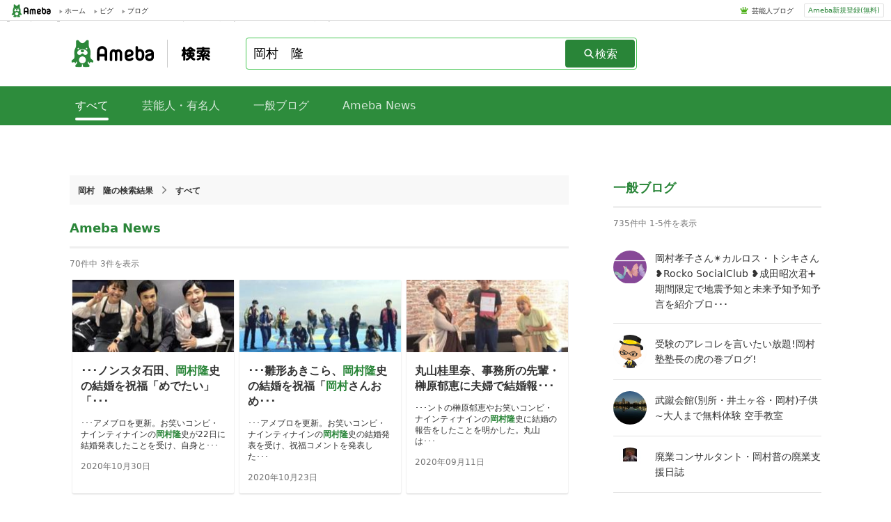

--- FILE ---
content_type: text/html; charset=utf-8
request_url: https://search.ameba.jp/search/%E5%B2%A1%E6%9D%91%E3%80%80%E9%9A%86.html
body_size: 11988
content:
<!doctype html><html lang="ja" ><head><link href="https://stat100.ameba.jp/ameblo/symbols/v3.18.1/fonts/ameba-symbols.css" media="screen,print" rel="stylesheet"><link rel="stylesheet" href="https://search.ameba.jp/assets/pc_default_page.css" /><meta charset="UTF-8"><meta name="referrer" content="origin"><meta name="viewport" content="width=device-width, initial-scale=1.0"><script src="https://search.ameba.jp/assets/main_pc.js" defer=true></script><script async="async" src="https://www.google.com/adsense/search/ads.js" /><script type="text/javascript" charset="utf-8">(function(g,o){g[o]=g[o]||function(){(g[o]["q"]=g[o]["q"]||[]).push(arguments)},g[o]["t"]=1*new Date})(window,"_googCsa");</script><noscript><iframe src="https://www.googletagmanager.com/ns.html?id=GTM-N49WWL" height="0" width="0" style="display:none;visibility:hidden"></iframe></noscript><script>(function(w,d,s,l,i){w[l]=w[l]||[];w[l].push({"gtm.start":new Date().getTime(),event:"gtm.js"});var f=d.getElementsByTagName(s)[0],j=d.createElement(s),dl=l!="dataLayer"?"&l="+l:"";j.async=true;j.src="https://www.googletagmanager.com/gtm.js?id="+i+dl;f.parentNode.insertBefore(j,f);})(window,document,"script","dataLayer","GTM-N49WWL");</script><meta data-react-helmet="true" content="index,follow" name="robots"/><meta data-react-helmet="true" name="description" content="Ameba（アメーバブログ）内に存在する、【岡村　隆】に関連するブログの検索結果です。"/><link data-react-helmet="true" href="https://search.ameba.jp/search/%E5%B2%A1%E6%9D%91%E3%80%80%E9%9A%86.html" rel="canonical"/><title data-react-helmet="true">【岡村　隆】のAmeba（アメーバブログ）検索結果 | Ameba検索</title><link href="https://search.ameba.jp/assets/pc_search_template.css" rel="stylesheet" data-react-css-context="true"/></head><body ><div id="announcer" aria-live="assertive" style="position:absolute;height:1px;overflow:hidden;"><title data-react-helmet="true">【岡村　隆】のAmeba（アメーバブログ）検索結果 | Ameba検索</title></div><script>window.__STATE__={"router":{"location":{"pathname":"\u002Fsearch\u002F岡村　隆.html","search":"","hash":"","key":"o615v8"},"action":"POP"},"adCross":{"adCrossAdMap":{}},"amebaNews":{"amebaNewsMap":{"20201030-701":{"entryId":"20201030-701","titleView":"･･･ノンスタ石田、\u003Cspan class=\"hlword1\"\u003E岡村\u003C\u002Fspan\u003E\u003Cspan class=\"hlword1\"\u003E隆\u003C\u002Fspan\u003E史の結婚を祝福「めでたい」「･･･","textView":"･･･アメブロを更新。お笑いコンビ・ナインティナインの\u003Cspan class=\"hlword1\"\u003E岡村\u003C\u002Fspan\u003E\u003Cspan class=\"hlword1\"\u003E隆\u003C\u002Fspan\u003E史が22日に結婚発表したことを受け、自身と･･･","url":"https:\u002F\u002Fnews.ameba.jp\u002Fentry\u002F20201030-701\u002F","categoryId":5,"subCategoryId":10,"mediaId":null,"imageThumbUrl":"https:\u002F\u002Fstat.ameba.jp\u002Fnews_images\u002F20201030\u002F14\u002Ff8\u002Fo1\u002Fj\u002Ft0220016501.jpg","imageOriginalUrl":"https:\u002F\u002Fstat.ameba.jp\u002Fnews_images\u002F20201030\u002F14\u002Ff8\u002Fo1\u002Fj\u002Fo0700052401.jpg","caption":null,"sequence":null,"publicDate":1604035951000,"createDate":1604035980000,"personIds":[396,1482,6300,6300],"personNames":["ナインティナイン","岡村隆史","石田明"],"editorType":null,"talentNames":null},"20201023-853":{"entryId":"20201023-853","titleView":"･･･雛形あきこら、\u003Cspan class=\"hlword1\"\u003E岡村\u003C\u002Fspan\u003E\u003Cspan class=\"hlword1\"\u003E隆\u003C\u002Fspan\u003E史の結婚を祝福「\u003Cspan class=\"hlword1\"\u003E岡村\u003C\u002Fspan\u003Eさんおめ･･･","textView":"･･･アメブロを更新。お笑いコンビ・ナインティナインの\u003Cspan class=\"hlword1\"\u003E岡村\u003C\u002Fspan\u003E\u003Cspan class=\"hlword1\"\u003E隆\u003C\u002Fspan\u003E史の結婚発表を受け、祝福コメントを発表した･･･","url":"https:\u002F\u002Fnews.ameba.jp\u002Fentry\u002F20201023-853\u002F","categoryId":5,"subCategoryId":10,"mediaId":null,"imageThumbUrl":"https:\u002F\u002Fstat.ameba.jp\u002Fnews_images\u002F20201023\u002F16\u002F76\u002F5v\u002Fj\u002Ft02200133.jpg","imageOriginalUrl":"https:\u002F\u002Fstat.ameba.jp\u002Fnews_images\u002F20201023\u002F16\u002F76\u002F5v\u002Fj\u002Fo07000424.jpg","caption":null,"sequence":null,"publicDate":1603436715000,"createDate":1603436847000,"personIds":[396,1482,3821,29246,226956,353758],"personNames":["ナインティナイン","丸山桂里奈","天野ひろゆき","岡村隆史","桂文枝 (6代目)","雛形あきこ"],"editorType":null,"talentNames":null},"20200911-857":{"entryId":"20200911-857","titleView":"丸山桂里奈、事務所の先輩・榊原郁恵に夫婦で結婚報･･･","textView":"･･･ントの榊原郁恵やお笑いコンビ・ナインティナインの\u003Cspan class=\"hlword1\"\u003E岡村\u003C\u002Fspan\u003E\u003Cspan class=\"hlword1\"\u003E隆\u003C\u002Fspan\u003E史に結婚の報告をしたことを明かした。丸山は･･･","url":"https:\u002F\u002Fnews.ameba.jp\u002Fentry\u002F20200911-857\u002F","categoryId":5,"subCategoryId":10,"mediaId":null,"imageThumbUrl":"https:\u002F\u002Fstat.ameba.jp\u002Fnews_images\u002F20200911\u002F17\u002F78\u002Fvh\u002Fj\u002Ft02200166.jpg","imageOriginalUrl":"https:\u002F\u002Fstat.ameba.jp\u002Fnews_images\u002F20200911\u002F17\u002F78\u002Fvh\u002Fj\u002Fo07000527.jpg","caption":null,"sequence":null,"publicDate":1599813296000,"createDate":1599813346000,"personIds":[396,779,1482,226956],"personNames":["ナインティナイン","丸山桂里奈","岡村隆史","榊原郁恵"],"editorType":null,"talentNames":null}}},"amebaNewsModule":{"amebaNewsIds":["20201030-701","20201023-853","20200911-857"],"hitCount":70,"searchId":"877d0694-f6b0-11f0-bcaf-767bf1fece24","isLoading":false},"amebaNewsPage":{"amebaNewsIdsList":[],"hitCount":0,"isLoading":false},"blog":{"blogMap":{"takakookamura":{"amebaId":"takakookamura","blogTitle":"\u003Cspan class=\"hlword1\"\u003E岡村\u003C\u002Fspan\u003E孝子さん✴︎カルロス・トシキさん❥Rocko SocialClub ❥成田昭次君➕期間限定で地震予知と未来予知予知予言を紹介ブロ･･･","content":"\u003Cspan class=\"hlword1\"\u003E岡村\u003C\u002Fspan\u003E孝子さん❥(❁ᴗ͈ˬᴗ͈) ブログ期間限定カルロス・トシキさん♡1986オメガトライブカルロストシキさん❥#成田昭次さん❥NARITA THOM･･･","nickname":"aeritana","picture":"\u002Fprofile_images\u002F20250321\u002F17\u002Ff1\u002Fzi\u002Fj\u002Fo10241023p_1742547440769_l7nhh.jpg","rank":7.4225,"official":false,"topBlogger":false,"blogLatestEntry":{"entryId":"12954065580","title":"GODIVA ローソンコラボスイーツ もうすぐ スタバもチョコレート祭りが始まるのかな","publishedTime":"2026-01-20T20:09:53.000+09:00","publishFlg":"open"}},"ok-vil-chap":{"amebaId":"ok-vil-chap","blogTitle":"受験のアレコレを言いたい放題!\u003Cspan class=\"hlword1\"\u003E岡村\u003C\u002Fspan\u003E塾塾長の虎の巻ブログ!","content":"大阪府茨木市にある\u003Cspan class=\"hlword1\"\u003E岡村\u003C\u002Fspan\u003E塾。対面でもオンラインでも受講が可能。小中高一貫指導塾。講師歴３０年のベテラン塾長が中学受験・高校受験・大学受験に役立つ情報や･･･","nickname":"てるてる塾長(\u003Cspan class=\"hlword1\"\u003E岡村\u003C\u002Fspan\u003E塾塾長)","picture":"\u002Fprofile_images\u002F20240804\u002F23\u002Fa6\u002FxM\u002Fg\u002Fo01400140p_1722781410664_7snxn.gif","rank":7.1506,"official":false,"topBlogger":false,"blogLatestEntry":{"entryId":"12954063036","title":"【小５でこれ解けるの？！】好奇心いっぱいの小５が素晴らしい","publishedTime":"2026-01-20T19:44:41.000+09:00","publishFlg":"open"}},"busyu-kai":{"amebaId":"busyu-kai","blogTitle":"武蹴会館(別所・井土ヶ谷・\u003Cspan class=\"hlword1\"\u003E岡村\u003C\u002Fspan\u003E)子供~大人まで無料体験 空手教室 ","content":"無料体験やってます!!09071853581連絡下さい!","nickname":"管理人","picture":"\u002Fprofile_images\u002F20181026\u002F15\u002Fe9\u002FkQ\u002Fj\u002Fo07200405p_1540534165299_3jhyx.jpg","rank":6.5615997,"official":false,"topBlogger":false,"blogLatestEntry":{"entryId":"12953990830","title":"本日休館","publishedTime":"2026-01-20T05:25:02.000+09:00","publishFlg":"open"}},"abilityx":{"amebaId":"abilityx","blogTitle":"廃業コンサルタント・\u003Cspan class=\"hlword1\"\u003E岡村\u003C\u002Fspan\u003E普の廃業支援日誌","content":"人材紹介会社経営の\u003Cspan class=\"hlword1\"\u003E岡村\u003C\u002Fspan\u003E普が、「廃業コンサルタント」として、辞めたい・譲りたいと考えている社長を応援。その先には、新たなビジネスチャンスが!","nickname":"廃業コンサルタント \u003Cspan class=\"hlword1\"\u003E岡村\u003C\u002Fspan\u003E普","picture":"\u002Fprofile_images\u002F20180308\u002F22\u002F5a\u002FgD\u002Fj\u002Fo00400040p_1520515363916_9u29h.jpg","rank":7.5622997,"official":false,"topBlogger":false,"blogLatestEntry":{"entryId":"12951952503","title":"新年ご挨拶","publishedTime":"2026-01-01T08:33:32.000+09:00","publishFlg":"open"}},"kotoag":{"amebaId":"kotoag","blogTitle":"\u003Cspan class=\"hlword1\"\u003E岡村\u003C\u002Fspan\u003E流やまがた「現代琴」「カリンバ」ブログ","content":"\u003Cspan class=\"hlword1\"\u003E岡村\u003C\u002Fspan\u003E流やまがた現代琴教室のブログです。現代琴は従来のお琴を小型にして、誰もが簡単に弾けるように改良されています。2023年春、新たに\u003Cspan class=\"hlword1\"\u003E岡村\u003C\u002Fspan\u003E流やまがた「･･･","nickname":"kotoag","picture":"\u002Fprofile_images\u002F20131110\u002F08\u002Fdd\u002F5b\u002Fj\u002Fo007300731384038324387.jpg","rank":6.6998,"official":false,"topBlogger":false,"blogLatestEntry":{"entryId":"12953029103","title":"「岡村流やまがたカリンバ教室」2026年度春の体験及び見学会のお知らせ","publishedTime":"2026-01-11T08:58:27.000+09:00","publishFlg":"open"}}}},"blogEntry":{"blogEntryMap":{"12954079878":{"amebaId":"mm-12ki","entryCreatedDatetime":1768917512000,"blogTitle":"モーニング娘。‘26 12期オフィシャルブログ Powered by Ameba","entryTitle":"『うたコン♡NHK総合さん1\u002F20(火)生放送♪*゜』牧野真莉愛","entryContent":"･･･寒そうな三山ひろしさんも、とても素敵でした⛄️『北風小僧の寒太郎』といえば、\u003Cspan class=\"hlword1\"\u003E岡村\u003C\u002Fspan\u003E\u003Cspan class=\"hlword1\"\u003E隆\u003C\u002Fspan\u003E史さん❤️❣️めちゃ覚えてる🐰まりあ上沼恵美子さん🎀ご挨拶させてい･･･","imgUrlList":["https:\u002F\u002Fstat.ameba.jp\u002Fuser_images\u002F20260120\u002F22\u002Fmm-12ki\u002Fdd\u002F0b\u002Fj\u002Fo1080088815742954811.jpg","https:\u002F\u002Fstat.ameba.jp\u002Fuser_images\u002F20251229\u002F22\u002Fmm-12ki\u002F5a\u002F26\u002Fj\u002Fo1080131115735304912.jpg","https:\u002F\u002Fstat.ameba.jp\u002Fuser_images\u002F20251216\u002F11\u002Fmm-12ki\u002F41\u002Fc9\u002Fj\u002Fo1080072015730644264.jpg"],"videoList":null,"firstImageUrl":"https:\u002F\u002Fstat.ameba.jp\u002Fuser_images\u002F20260120\u002F22\u002Fmm-12ki\u002Fdd\u002F0b\u002Fj\u002Fo1080088815742954811.jpg","tagList":null,"official":true,"topBlogger":false,"profileImage":{"originUrl":"https:\u002F\u002Fstat.profile.ameba.jp\u002Fprofile_images\u002F20251209\u002F16\u002F02\u002F6t\u002Fj\u002Fo01500150p_1765265789836_volx5.jpg","thumbnailUrl":"https:\u002F\u002Fstat.profile.ameba.jp\u002Fprofile_images\u002F20251209\u002F16\u002F02\u002F6t\u002Fj\u002Ft00400040p_1765265789836_volx5.jpg"},"entryId":12954079878},"12953805293":{"amebaId":"musical33","entryCreatedDatetime":1768813148000,"blogTitle":"劇団四季などの観劇カルテ","entryTitle":"週間予定キャスト2【2026年1月19日】","entryContent":"･･･          加藤迪2 → 萩原\u003Cspan class=\"hlword1\"\u003E隆\u003C\u002Fspan\u003E匡ジョン・ホール       ･･･道7デオン・ド・ボーモン   \u003Cspan class=\"hlword1\"\u003E岡村\u003C\u002Fspan\u003E美南1 → 宮田愛アレックス・モート･･･","imgUrlList":null,"videoList":null,"firstImageUrl":null,"tagList":["劇団四季","ミュージカル","キャス変"],"official":false,"topBlogger":false,"profileImage":{"originUrl":"https:\u002F\u002Fstat.profile.ameba.jp\u002Fprofile_images\u002F20180315\u002F09\u002F78\u002FzP\u002Fp\u002Fo01400140p_1521073069197_dychi.png","thumbnailUrl":"https:\u002F\u002Fstat.profile.ameba.jp\u002Fprofile_images\u002F20180315\u002F09\u002F78\u002FzP\u002Fp\u002Ft01400140p_1521073069197_dychi.png"},"entryId":12953805293},"12952006037":{"amebaId":"yukofujii","entryCreatedDatetime":1768856400000,"blogTitle":"＼３カ月で変わる\u002F女性専用ヒプノセラピーで心のエステ&amp;学び","entryTitle":"洗濯機の音を聞きながら、仕事を始める朝","entryContent":"･･･いたします③ご予約日時にご利用ください   取材では多くの著名人もご体験! \u003Cspan class=\"hlword1\"\u003E岡村\u003C\u002Fspan\u003E\u003Cspan class=\"hlword1\"\u003E隆\u003C\u002Fspan\u003E史さん(タレント)関根麻里さん(タレント)テツさん(ラルク・アン・シエ･･･","imgUrlList":["https:\u002F\u002Fstat.ameba.jp\u002Fuser_images\u002F20250105\u002F10\u002Fyukofujii\u002Ff8\u002F3d\u002Fp\u002Fo2000200015529762602.png","https:\u002F\u002Fstat.ameba.jp\u002Fuser_images\u002F20260101\u002F17\u002Fyukofujii\u002Faa\u002F50\u002Fp\u002Fo0820109215736416739.png","https:\u002F\u002Fstat.ameba.jp\u002Fuser_images\u002F20250617\u002F09\u002Fyukofujii\u002F09\u002F9b\u002Fj\u002Fo1500100015618349230.jpg"],"videoList":null,"firstImageUrl":"https:\u002F\u002Fstat.ameba.jp\u002Fuser_images\u002F20260101\u002F17\u002Fyukofujii\u002Faa\u002F50\u002Fp\u002Fo0820109215736416739.png","tagList":["退行療法","潜在意識の書き換え","潜在意識","前世療法","催眠療法","ヒプノセラピスト","マインドフルネス","ヒプノセラピー","ヒプノセラピスト養成講座東京","ヒプノセラピスト養成講座"],"official":false,"topBlogger":false,"profileImage":{"originUrl":"https:\u002F\u002Fstat.profile.ameba.jp\u002Fprofile_images\u002F20241030\u002F10\u002Ffe\u002Fh0\u002Fj\u002Fo15001000p_1730250535639_n69g4.jpg","thumbnailUrl":"https:\u002F\u002Fstat.profile.ameba.jp\u002Fprofile_images\u002F20241030\u002F10\u002Ffe\u002Fh0\u002Fj\u002Ft00400040p_1730250535639_n69g4.jpg"},"entryId":12952006037},"12953811283":{"amebaId":"shikimusicallover","entryCreatedDatetime":1768791794000,"blogTitle":"アンコールは3回!","entryTitle":"●2025年1月19日 劇団四季今週のキャスト 今週もいろいろ","entryContent":"･･･藤井京平→葵野貴元新井俊一→寺内淳玉木\u003Cspan class=\"hlword1\"\u003E隆\u003C\u002Fspan\u003E寛  【女性アンサンブル】柴本･･･萩原\u003Cspan class=\"hlword1\"\u003E隆\u003C\u002Fspan\u003E匡ホール 芝清道デオン \u003Cspan class=\"hlword1\"\u003E岡村\u003C\u002Fspan\u003E美南→宮田愛エイミー 柴本優澄美アレ･･･","imgUrlList":["https:\u002F\u002Fstat.ameba.jp\u002Fuser_images\u002F20260119\u002F12\u002Fshikimusicallover\u002Fe0\u002Fbe\u002Fj\u002Fo0741108015742442089.jpg"],"videoList":null,"firstImageUrl":"https:\u002F\u002Fstat.ameba.jp\u002Fuser_images\u002F20260119\u002F12\u002Fshikimusicallover\u002Fe0\u002Fbe\u002Fj\u002Fo0741108015742442089.jpg","tagList":["劇団四季","ミュージカル"],"official":false,"topBlogger":false,"profileImage":{"originUrl":"https:\u002F\u002Fstat.profile.ameba.jp\u002Fprofile_images\u002F20231024\u002F08\u002F26\u002FfZ\u002Fj\u002Fo10761076p_1698103225546_a5vdr.jpg","thumbnailUrl":"https:\u002F\u002Fstat.profile.ameba.jp\u002Fprofile_images\u002F20231024\u002F08\u002F26\u002FfZ\u002Fj\u002Ft00400040p_1698103225546_a5vdr.jpg"},"entryId":12953811283},"12953964547":{"amebaId":"pt-silvia","entryCreatedDatetime":1768823987000,"blogTitle":"「けい」のブログ","entryTitle":"キャス変 1月19日","entryContent":"･･･→葵野 貴元新井 俊一→寺内 淳玉木 \u003Cspan class=\"hlword1\"\u003E隆\u003C\u002Fspan\u003E寛【女性アンサンブル】柴本 明･･･た江畑ドナ8週目です来週あたり\u003Cspan class=\"hlword1\"\u003E岡村\u003C\u002Fspan\u003Eさんが帰ってくるのでしょうか?「ゴー･･･","imgUrlList":null,"videoList":null,"firstImageUrl":"https:\u002F\u002Fstat.ameba.jp\u002Fuser_images\u002F20250113\u002F20\u002Fpt-silvia\u002F33\u002Fab\u002Fj\u002Fo1024102415532842671.jpg","tagList":["舞台","劇団四季","ミュージカル","キャス変"],"official":false,"topBlogger":false,"profileImage":{"originUrl":"https:\u002F\u002Fstat.profile.ameba.jp\u002Fprofile_images\u002F20111001\u002F00\u002F4b\u002F78\u002Fj\u002Fo020002001317395344885.jpg","thumbnailUrl":"https:\u002F\u002Fstat.profile.ameba.jp\u002Fprofile_images\u002F20111001\u002F00\u002F4b\u002F78\u002Fj\u002Ft004000401317395344885.jpg"},"entryId":12953964547},"12898725097":{"amebaId":"winered30over","entryCreatedDatetime":1768945624000,"blogTitle":"winered30overのブログ","entryTitle":"中居正広さん既に神奈川県藤沢市辻堂に引っ越していた","entryContent":"･･･携帯電話で連絡を取ったのは、笑福亭鶴瓶さんだけで、ヒロミさん、出川哲朗さん、\u003Cspan class=\"hlword1\"\u003E岡村\u003C\u002Fspan\u003E\u003Cspan class=\"hlword1\"\u003E隆\u003C\u002Fspan\u003E史さん、ダウンタウンの松本人志さん、香取慎吾さんの着信にも出れないくら･･･","imgUrlList":["https:\u002F\u002Fstat.ameba.jp\u002Fuser_images\u002F20250430\u002F16\u002Fwinered30over\u002Fd3\u002Fb2\u002Fj\u002Fo0640046715581326273.jpg"],"videoList":null,"firstImageUrl":"https:\u002F\u002Fstat.ameba.jp\u002Fuser_images\u002F20250430\u002F16\u002Fwinered30over\u002Fd3\u002Fb2\u002Fj\u002Fo0640046715581326273.jpg","tagList":["SMAP","中居正広","木村拓哉","稲垣吾郎","草彅剛","香取慎吾","渡邊渚","STARTOENTERTAINMENT","乃木坂46","福山雅治"],"official":false,"topBlogger":false,"profileImage":{"originUrl":"https:\u002F\u002Fstat.profile.ameba.jp\u002Fprofile_images\u002F20250621\u002F19\u002F0d\u002FIf\u002Fj\u002Fo09870986p_1750502370654_hvk22.jpg","thumbnailUrl":"https:\u002F\u002Fstat.profile.ameba.jp\u002Fprofile_images\u002F20250621\u002F19\u002F0d\u002FIf\u002Fj\u002Ft00400040p_1750502370654_hvk22.jpg"},"entryId":12898725097},"12953792902":{"amebaId":"kataritehakase","entryCreatedDatetime":1768907758000,"blogTitle":"ユニリハ研究室ティータイムブログ ","entryTitle":"第98位!感謝です!! 公式ハッシュタグランキング:#BMI部門 ","entryContent":"#BMI部門\u003Cspan class=\"hlword1\"\u003E岡村\u003C\u002Fspan\u003E\u003Cspan class=\"hlword1\"\u003E隆\u003C\u002Fspan\u003E史さんのアキレス腱断裂から学ぶ「中年の体の真実」2025年12月26日 12時15分53秒テーマ:ブログ公式ハッシュタグランキング:内･･･","imgUrlList":["https:\u002F\u002Fstat.ameba.jp\u002Fuser_images\u002F20260108\u002F23\u002Fkataritehakase\u002Ffc\u002F63\u002Fj\u002Fo0453034015738947587.jpg","https:\u002F\u002Fstat.ameba.jp\u002Fuser_images\u002F20260118\u002F10\u002Fkataritehakase\u002Fbc\u002F8f\u002Fj\u002Fo0780007615742033907.jpg","https:\u002F\u002Fstat.ameba.jp\u002Fuser_images\u002F20260118\u002F10\u002Fkataritehakase\u002F37\u002F85\u002Fj\u002Fo0783011915742033934.jpg"],"videoList":null,"firstImageUrl":"https:\u002F\u002Fstat.ameba.jp\u002Fuser_images\u002F20260108\u002F23\u002Fkataritehakase\u002Ffc\u002F63\u002Fj\u002Fo0453034015738947587.jpg","tagList":["リハビリ","健康","ヘルスケア","介護","リハビリテーション","オンラインセミナー","研修","内臓脂肪","BMI","アキレス腱断裂"],"official":false,"topBlogger":false,"profileImage":{"originUrl":"https:\u002F\u002Fstat.profile.ameba.jp\u002Fprofile_images\u002F20250801\u002F09\u002F75\u002F3n\u002Fp\u002Fo07200480p_1754009335798_igqs5.png","thumbnailUrl":"https:\u002F\u002Fstat.profile.ameba.jp\u002Fprofile_images\u002F20250801\u002F09\u002F75\u002F3n\u002Fp\u002Ft00400040p_1754009335798_igqs5.png"},"entryId":12953792902},"12953947503":{"amebaId":"eriko2736","entryCreatedDatetime":1768813777000,"blogTitle":"ずんだのブログ","entryTitle":"ずんだは作詞家","entryContent":"･･･齢でなくなって、残されていた曲に、松本\u003Cspan class=\"hlword1\"\u003E隆\u003C\u002Fspan\u003Eさんが作詞をして、誰の作曲かは･･･歌ってしまう、やはり桑田佳祐、\u003Cspan class=\"hlword1\"\u003E岡村\u003C\u002Fspan\u003E孝子、ASKAは、天才だと思う!多分･･･","imgUrlList":["https:\u002F\u002Fstat.ameba.jp\u002Fuser_images\u002F20260119\u002F18\u002Feriko2736\u002F5a\u002Fd8\u002Fj\u002Fo0640042715742552602.jpg"],"videoList":null,"firstImageUrl":"https:\u002F\u002Fstat.ameba.jp\u002Fuser_images\u002F20260119\u002F18\u002Feriko2736\u002Ff1\u002Fbc\u002Fj\u002Fo1024102315742552600.jpg","tagList":["母"],"official":false,"topBlogger":false,"profileImage":{"originUrl":"https:\u002F\u002Fstat.profile.ameba.jp\u002Fprofile_images\u002F20251223\u002F15\u002F43\u002FLQ\u002Fj\u002Fo03430343p_1766472599414_ypqoj.jpg","thumbnailUrl":"https:\u002F\u002Fstat.profile.ameba.jp\u002Fprofile_images\u002F20251223\u002F15\u002F43\u002FLQ\u002Fj\u002Ft00400040p_1766472599414_ypqoj.jpg"},"entryId":12953947503},"12953744483":{"amebaId":"blue-blue-blue-keroyon11","entryCreatedDatetime":1768662671000,"blogTitle":"hirokoの✿Love&amp;Awakening✿","entryTitle":"今日の有名人 エトセトラ","entryContent":"･･･ンズバNEWS) - Yahoo!ニュース お笑いコンビ・ナインティナインの\u003Cspan class=\"hlword1\"\u003E岡村\u003C\u002Fspan\u003E\u003Cspan class=\"hlword1\"\u003E隆\u003C\u002Fspan\u003E史(55)と矢部浩之(54)による冠音楽番組『週刊ナイナイミュージック･･･","imgUrlList":null,"videoList":null,"firstImageUrl":null,"tagList":["武田鉄矢","矢部浩之","前田亘輝","ユージ","タモリ","桑野信義","松井一郎","中村倫也","有働由美子","GACKT"],"official":false,"topBlogger":false,"profileImage":{"originUrl":"https:\u002F\u002Fstat.profile.ameba.jp\u002Fprofile_images\u002F20190807\u002F19\u002F2d\u002FvO\u002Fj\u002Fo02400345p_1565172722714_vuczv.jpg","thumbnailUrl":"https:\u002F\u002Fstat.profile.ameba.jp\u002Fprofile_images\u002F20190807\u002F19\u002F2d\u002FvO\u002Fj\u002Ft00400040p_1565172722714_vuczv.jpg"},"entryId":12953744483},"12952005704":{"amebaId":"yukofujii","entryCreatedDatetime":1768770000000,"blogTitle":"＼３カ月で変わる\u002F女性専用ヒプノセラピーで心のエステ&amp;学び","entryTitle":"学んだのに自信が持てなかった頃","entryContent":"･･･いたします③ご予約日時にご利用ください   取材では多くの著名人もご体験! \u003Cspan class=\"hlword1\"\u003E岡村\u003C\u002Fspan\u003E\u003Cspan class=\"hlword1\"\u003E隆\u003C\u002Fspan\u003E史さん(タレント)関根麻里さん(タレント)テツさん(ラルク・アン・シエ･･･","imgUrlList":["https:\u002F\u002Fstat.ameba.jp\u002Fuser_images\u002F20250105\u002F10\u002Fyukofujii\u002Ff8\u002F3d\u002Fp\u002Fo2000200015529762602.png","https:\u002F\u002Fstat.ameba.jp\u002Fuser_images\u002F20250617\u002F09\u002Fyukofujii\u002Ff1\u002F02\u002Fj\u002Fo1500100015618349237.jpg","https:\u002F\u002Fstat.ameba.jp\u002Fuser_images\u002F20250202\u002F23\u002Fyukofujii\u002F3a\u002F67\u002Fp\u002Fo1024055015540022630.png"],"videoList":null,"firstImageUrl":"https:\u002F\u002Fstat.ameba.jp\u002Fuser_images\u002F20250617\u002F09\u002Fyukofujii\u002Ff1\u002F02\u002Fj\u002Fo1500100015618349237.jpg","tagList":["退行療法","潜在意識の書き換え","潜在意識","前世療法","催眠療法","ヒプノセラピスト","マインドフルネス","ヒプノセラピー","ヒプノセラピスト養成講座東京","ヒプノセラピスト養成講座"],"official":false,"topBlogger":false,"profileImage":{"originUrl":"https:\u002F\u002Fstat.profile.ameba.jp\u002Fprofile_images\u002F20241030\u002F10\u002Ffe\u002Fh0\u002Fj\u002Fo15001000p_1730250535639_n69g4.jpg","thumbnailUrl":"https:\u002F\u002Fstat.profile.ameba.jp\u002Fprofile_images\u002F20241030\u002F10\u002Ffe\u002Fh0\u002Fj\u002Ft00400040p_1730250535639_n69g4.jpg"},"entryId":12952005704}}},"blogEntryListModule":{"sortField":"0","blogEntryIdsMap":{"new":[],"pop":[12954079878,12953805293,12952006037,12953811283,12953964547,12898725097,12953792902,12953947503,12953744483,12952005704]},"isLoading":false,"hitCount":1000,"searchId":"877d065b-f6b0-11f0-885d-963316f5276f"},"complement":{"complementWordList":[],"completionId":""},"entryPage":{"entryIdsList":[],"hitCount":0,"isLoading":false,"searchId":""},"exception":{"detail":"","status":200},"generalBloggerPage":{"generalBloggerIdsList":[],"hitCount":0,"isLoading":false,"searchId":""},"generalBloggerModule":{"amebaIds":["takakookamura","ok-vil-chap","busyu-kai","abilityx","kotoag"],"hitCount":735,"isLoading":false,"searchId":"877d0653-f6b0-11f0-ae07-26a894e5a3dd"},"relatedWord":{"wordList":[]},"hashTag":{"hashTagList":[{"hashtag":"磯子","tagData":[],"totalCount":2402},{"hashtag":"訪問整体","tagData":[],"totalCount":1242},{"hashtag":"岡村さん","tagData":[],"totalCount":1049},{"hashtag":"疼痛緩和","tagData":[],"totalCount":600},{"hashtag":"岡村隆史さん","tagData":[],"totalCount":323},{"hashtag":"バス歌手","tagData":[],"totalCount":87},{"hashtag":"肩痛改善","tagData":[],"totalCount":30},{"hashtag":"岡村喬生","tagData":[],"totalCount":17},{"hashtag":"岡村喬生さん","tagData":[],"totalCount":3}],"hashTagTotal":9},"inputHistory":{"inputWordList":[]},"recommendedWord":{"recommendedWordList":[]},"talent":{"talentMap":{}},"talentBloggerModule":{"talentAmebaIdList":[],"hitCount":0,"searchId":"877d06a9-f6b0-11f0-bfe3-26b528d0ca32","isLoading":false},"talentBloggerPage":{"talentAmebaIdsList":[],"hitCount":0,"isLoading":false,"searchId":""},"userAgent":{"deviceType":"pc"},"negativeWord":{"isLoading":false,"state":{"isNegative":false,"word":"岡村　隆"}}};</script><script>window.process={"env":{"NODE_ENV":"production"}};</script><div id="app"><div class="PcDefaultPage" id="page"><div class="PcGlobalHeader"><div class="PcGlobalHeader_Left"><div class="PcGlobalHeader_Logo"><a alia-label="Amebaトップページ" class="PcGlobalHeader_LogoLink" href="https://www.ameba.jp/"><img alt="Ameba（アメーバ）" class="AmebaLogo" height="19" width="70" src="/assets/5f9d07d042007175a27347078fd003a1.svg"/></a></div><div class="PcToolbarService"><a class="PcToolbarService_Link" href="https://www.ameba.jp/"><span class="PcToolbarService_Item"><i class="PcToolbarService_Icon" style="background-image:url(https://stat100.ameba.jp/mypg/cache/img/ameba/hf/bg_common_hf.png)"></i>ホーム</span></a></div><div class="PcToolbarService"><a class="PcToolbarService_Link" href="https://s.pigg.ameba.jp/"><span class="PcToolbarService_Item"><i class="PcToolbarService_Icon" style="background-image:url(https://stat100.ameba.jp/mypg/cache/img/ameba/hf/bg_common_hf.png)"></i>ピグ</span></a></div><div class="PcToolbarService"><a class="PcToolbarService_Link" href="https://blog.ameba.jp/ucs/top.do"><span class="PcToolbarService_Item"><i class="PcToolbarService_Icon" style="background-image:url(https://stat100.ameba.jp/mypg/cache/img/ameba/hf/bg_common_hf.png)"></i>ブログ</span></a></div></div><div class="PcGlobalHeader_Right"><div class="PcGlobalHeader_RightContents"><ul class="PcGlobalHeader_RightLinkList"><li class="PcGlobalHeader_RightLinkItem"><i class="PcGlobalHeader_RightItemIcon" style="background-image:url(https://stat100.ameba.jp/ameblo/pc/img/amebabar-1.0.0.png)"></i><a class="PcGlobalHeader_RightLinkItemLink" href="https://official.ameba.jp" title="芸能人ブログ">芸能人ブログ</a></li></ul></div><div class="PcGlobalHeader_RightRegister"><a class="PcGlobalHeader_RightRegisterLink" href="https://auth.user.ameba.jp/signup?utm_medium=ameba&amp;utm_source=search.ameba.jp&amp;client_id=705dcb2302b98debdcc17fa6da7c91a06bbe9ad6038b4faf6ccbe943d0ce409c&amp;callback=https://www.ameba.jp">Ameba新規登録(無料)</a></div></div></div><main class="PcDefaultPage_Main"><div class="PcNavigationSearch"><a href="/"><h1 class="PcNavigationSearch_Logo"><span class="PcNavigationSearch_AmebaLogo"><img alt="Ameba（アメーバ）" class="AmebaLogo" height="40" width="125" src="/assets/5f9d07d042007175a27347078fd003a1.svg"/></span><img alt="Ameba検索" height="22" width="48" src="/assets/1e8704e0bf548c56da115bcdfa002c99.svg"/></h1></a><div class="PcSearchForm"><div class="PcSearchForm_Container"><form action="?" class="PcSearchForm_InputArea "><div role="combobox" aria-haspopup="listbox" aria-owns="react-autowhatever-1" aria-expanded="false" class="PcSuggestForm"><input type="text" value="岡村　隆" autoComplete="off" aria-autocomplete="list" aria-controls="react-autowhatever-1" class="PcSuggestForm_Input " aria-label="検索キーワード入力フォーム"/><div id="react-autowhatever-1" role="listbox"></div></div><button class="PcSearchForm_Button"><i aria-hidden="true" aria-label="" class="s s-search PcSearchForm_Icon"></i><span class="PcSearchForm_ButtonText">検索</span></button></form></div></div></div><div class="PcNavigationBar"><div class="PcNavigationBar_NavBar"><ul class="PcNavigationBar_NavBarList"><li class="PcNavigationBar_NavBarItem"><span class="PcNavigationBar_NavBarTab active">すべて</span></li><li class="PcNavigationBar_NavBarItem"><a class="PcNavigationBar_NavBarTab disabled" href="/talent/岡村　隆.html">芸能人・有名人</a></li><li class="PcNavigationBar_NavBarItem"><a class="PcNavigationBar_NavBarTab disabled" href="/general/岡村　隆.html">一般ブログ</a></li><li class="PcNavigationBar_NavBarItem"><a class="PcNavigationBar_NavBarTab disabled" href="/news/岡村　隆.html">Ameba News</a></li></ul></div></div><div class="PcSearchTemplate_Wrap"><div class="PcSearchTemplate_Left"><div class="PcSearchTemplate_AdSenseTop" id="listingAdA"></div><div class="PcBreadcrumbsList"><ul class="PcBreadcrumbsList_List"><li class="PcBreadcrumbsList_Item"><span class="PcBreadcrumbsList_Text">岡村　隆<!-- -->の検索結果</span></li><li class="PcBreadcrumbsList_Item"><i aria-hidden="true" aria-label="" class="s s-triangle-right PcBreadcrumbsList_Icon"></i><span class="PcBreadcrumbsList_Text">すべて</span></li><li class="PcBreadcrumbsList_Item"></li></ul></div><section class="PcAmebaNewsListModule"><h2 class="PcAmebaNewsListModule_Caption">Ameba News</h2><div class="PcAmebaNewsListModule_Count">70<!-- -->件中 <!-- -->3<!-- -->件を表示</div><ul class="PcAmebaNewsListModule_List"><li class="PcAmebaNewsListModule_Item"><a class="PcAmebaNewsListModule_Link" href="https://news.ameba.jp/entry/20201030-701/"><img alt="" class="LazyImage_Loading PcAmebaNewsListModule_Image Thumbnail" data-src="https://stat.ameba.jp/news_images/20201030/14/f8/o1/j/t0220016501.jpg?cax=464-208" src="data:image/svg+xml,%3Csvg%20xmlns%3D%22http%3A%2F%2Fwww.w3.org%2F2000%2Fsvg%22%2F%3E" height="104" width="232"/><noscript><img alt="" class="PcAmebaNewsListModule_Image Thumbnail" src="https://stat.ameba.jp/news_images/20201030/14/f8/o1/j/t0220016501.jpg?cax=464-208" srcSet="" height="104" width="232"/></noscript><div class="PcAmebaNewsListModule_Data"><div class="PcAmebaNewsListModule_Title "><span class="">･･･ノンスタ石田、<span class="hlword1">岡村</span><span class="hlword1">隆</span>史の結婚を祝福「めでたい」「･･･</span></div><div class="PcAmebaNewsListModule_Content"><span class="">･･･アメブロを更新。お笑いコンビ・ナインティナインの<span class="hlword1">岡村</span><span class="hlword1">隆</span>史が22日に結婚発表したことを受け、自身と･･･</span></div><div class="PcAmebaNewsListModule_Date">2020年10月30日</div></div></a></li><li class="PcAmebaNewsListModule_Item"><a class="PcAmebaNewsListModule_Link" href="https://news.ameba.jp/entry/20201023-853/"><img alt="" class="LazyImage_Loading PcAmebaNewsListModule_Image Thumbnail" data-src="https://stat.ameba.jp/news_images/20201023/16/76/5v/j/t02200133.jpg?cax=464-208" src="data:image/svg+xml,%3Csvg%20xmlns%3D%22http%3A%2F%2Fwww.w3.org%2F2000%2Fsvg%22%2F%3E" height="104" width="232"/><noscript><img alt="" class="PcAmebaNewsListModule_Image Thumbnail" src="https://stat.ameba.jp/news_images/20201023/16/76/5v/j/t02200133.jpg?cax=464-208" srcSet="" height="104" width="232"/></noscript><div class="PcAmebaNewsListModule_Data"><div class="PcAmebaNewsListModule_Title "><span class="">･･･雛形あきこら、<span class="hlword1">岡村</span><span class="hlword1">隆</span>史の結婚を祝福「<span class="hlword1">岡村</span>さんおめ･･･</span></div><div class="PcAmebaNewsListModule_Content"><span class="">･･･アメブロを更新。お笑いコンビ・ナインティナインの<span class="hlword1">岡村</span><span class="hlword1">隆</span>史の結婚発表を受け、祝福コメントを発表した･･･</span></div><div class="PcAmebaNewsListModule_Date">2020年10月23日</div></div></a></li><li class="PcAmebaNewsListModule_Item"><a class="PcAmebaNewsListModule_Link" href="https://news.ameba.jp/entry/20200911-857/"><img alt="" class="LazyImage_Loading PcAmebaNewsListModule_Image Thumbnail" data-src="https://stat.ameba.jp/news_images/20200911/17/78/vh/j/t02200166.jpg?cax=464-208" src="data:image/svg+xml,%3Csvg%20xmlns%3D%22http%3A%2F%2Fwww.w3.org%2F2000%2Fsvg%22%2F%3E" height="104" width="232"/><noscript><img alt="" class="PcAmebaNewsListModule_Image Thumbnail" src="https://stat.ameba.jp/news_images/20200911/17/78/vh/j/t02200166.jpg?cax=464-208" srcSet="" height="104" width="232"/></noscript><div class="PcAmebaNewsListModule_Data"><div class="PcAmebaNewsListModule_Title "><span class="">丸山桂里奈、事務所の先輩・榊原郁恵に夫婦で結婚報･･･</span></div><div class="PcAmebaNewsListModule_Content"><span class="">･･･ントの榊原郁恵やお笑いコンビ・ナインティナインの<span class="hlword1">岡村</span><span class="hlword1">隆</span>史に結婚の報告をしたことを明かした。丸山は･･･</span></div><div class="PcAmebaNewsListModule_Date">2020年09月11日</div></div></a></li></ul><div class="PcMoreLink"><a class="PcMoreLink_Link" href="/news/岡村　隆.html"><span class="PcMoreLink_Label">もっと見る</span><i aria-hidden="true" aria-label="" class="s s-triangle-right PcMoreLink_Icon"></i></a></div></section><section class="PcEntryListModule"><div class="PcEntryListModule_Header"><h2 class="PcEntryListModule_Caption">ブログ記事</h2><ul class="PcEntryListModule_TabList"><li class="PcEntryListModule_TabItem"><span class="PcEntryListModule_TabButton active">人気記事</span></li><li class="PcEntryListModule_TabItem"><button class="PcEntryListModule_TabButton">新着記事</button></li></ul></div><div class="PcHitCountRange">1,000<!-- -->件中 <!-- -->1<!-- -->-<!-- -->10<!-- -->件を表示</div><ul class="PcEntryListModule_List"><li class="PcEntryListItem"><a class="PcEntryListItem_Link" href="https://ameblo.jp/mm-12ki/entry-12954079878.html"><div class="UserThumbnail_Wrap " style="height:56px;width:56px"><img alt="" class="LazyImage_Loading UserThumbnail undefined Thumbnail" data-src="https://stat.profile.ameba.jp/profile_images/20251209/16/02/6t/j/o01500150p_1765265789836_volx5.jpg?cpe=176" src="data:image/svg+xml,%3Csvg%20xmlns%3D%22http%3A%2F%2Fwww.w3.org%2F2000%2Fsvg%22%2F%3E" height="56" width="56"/><noscript><img alt="" class="UserThumbnail undefined Thumbnail" src="https://stat.profile.ameba.jp/profile_images/20251209/16/02/6t/j/o01500150p_1765265789836_volx5.jpg?cpe=176" srcSet="" height="56" width="56"/></noscript><div class="UserThumbnail_IconWrap PcEntryListItem_ThumbnailIconWrap official "><i aria-hidden="true" aria-label="" class="s s-popular UserThumbnail_Icon PcEntryListItem_ThumbnailIcon"></i></div></div><div class="PcEntryListItem_Entry"><div class="PcEntryListItem_EntryTitle"><span class="">『うたコン♡NHK総合さん1/20(火)生放送♪*゜』牧野真莉愛</span></div><div class="PcEntryListItem_EntryData"><span class="PcEntryListItem_EntryDate">2026年01月20日</span><span class="PcEntryListItem_BlogTitle">モーニング娘。‘26 12期オフィシャルブログ Powered by Ameba</span></div><div class="PcEntryListItem_EntryContent"><span class="">･･･寒そうな三山ひろしさんも、とても素敵でした⛄️『北風小僧の寒太郎』といえば、<span class="hlword1">岡村</span><span class="hlword1">隆</span>史さん❤️❣️めちゃ覚えてる🐰まりあ上沼恵美子さん🎀ご挨拶させてい･･･</span></div></div><img alt="" class="LazyImage_Loading PcEntryListItem_EntryImage Thumbnail" data-src="https://stat.ameba.jp/user_images/20260120/22/mm-12ki/dd/0b/j/o1080088815742954811.jpg?cpe=176" src="data:image/svg+xml,%3Csvg%20xmlns%3D%22http%3A%2F%2Fwww.w3.org%2F2000%2Fsvg%22%2F%3E" height="88" width="88"/><noscript><img alt="" class="PcEntryListItem_EntryImage Thumbnail" src="https://stat.ameba.jp/user_images/20260120/22/mm-12ki/dd/0b/j/o1080088815742954811.jpg?cpe=176" srcSet="" height="88" width="88"/></noscript></a></li><li class="PcEntryListItem"><a class="PcEntryListItem_Link" href="https://ameblo.jp/musical33/entry-12953805293.html"><img alt="" class="LazyImage_Loading UserThumbnail  Thumbnail" data-src="https://stat.profile.ameba.jp/profile_images/20180315/09/78/zP/p/o01400140p_1521073069197_dychi.png?cpe=176" src="data:image/svg+xml,%3Csvg%20xmlns%3D%22http%3A%2F%2Fwww.w3.org%2F2000%2Fsvg%22%2F%3E" height="56" width="56"/><noscript><img alt="" class="UserThumbnail  Thumbnail" src="https://stat.profile.ameba.jp/profile_images/20180315/09/78/zP/p/o01400140p_1521073069197_dychi.png?cpe=176" srcSet="" height="56" width="56"/></noscript><div class="PcEntryListItem_Entry"><div class="PcEntryListItem_EntryTitle"><span class="">週間予定キャスト2【2026年1月19日】</span></div><div class="PcEntryListItem_EntryData"><span class="PcEntryListItem_EntryDate">2026年01月19日</span><span class="PcEntryListItem_BlogTitle">劇団四季などの観劇カルテ</span></div><div class="PcEntryListItem_EntryContent"><span class="">･･･          加藤迪2 → 萩原<span class="hlword1">隆</span>匡ジョン・ホール       ･･･道7デオン・ド・ボーモン   <span class="hlword1">岡村</span>美南1 → 宮田愛アレックス・モート･･･</span></div></div></a></li><li class="PcEntryListItem"><a class="PcEntryListItem_Link" href="https://ameblo.jp/yukofujii/entry-12952006037.html"><img alt="" class="LazyImage_Loading UserThumbnail  Thumbnail" data-src="https://stat.profile.ameba.jp/profile_images/20241030/10/fe/h0/j/o15001000p_1730250535639_n69g4.jpg?cpe=176" src="data:image/svg+xml,%3Csvg%20xmlns%3D%22http%3A%2F%2Fwww.w3.org%2F2000%2Fsvg%22%2F%3E" height="56" width="56"/><noscript><img alt="" class="UserThumbnail  Thumbnail" src="https://stat.profile.ameba.jp/profile_images/20241030/10/fe/h0/j/o15001000p_1730250535639_n69g4.jpg?cpe=176" srcSet="" height="56" width="56"/></noscript><div class="PcEntryListItem_Entry"><div class="PcEntryListItem_EntryTitle"><span class="">洗濯機の音を聞きながら、仕事を始める朝</span></div><div class="PcEntryListItem_EntryData"><span class="PcEntryListItem_EntryDate">2026年01月19日</span><span class="PcEntryListItem_BlogTitle">＼３カ月で変わる/女性専用ヒプノセラピーで心のエステ&amp;学び</span></div><div class="PcEntryListItem_EntryContent"><span class="">･･･いたします③ご予約日時にご利用ください   取材では多くの著名人もご体験! <span class="hlword1">岡村</span><span class="hlword1">隆</span>史さん(タレント)関根麻里さん(タレント)テツさん(ラルク・アン・シエ･･･</span></div></div><img alt="" class="LazyImage_Loading PcEntryListItem_EntryImage Thumbnail" data-src="https://stat.ameba.jp/user_images/20260101/17/yukofujii/aa/50/p/o0820109215736416739.png?cpe=176" src="data:image/svg+xml,%3Csvg%20xmlns%3D%22http%3A%2F%2Fwww.w3.org%2F2000%2Fsvg%22%2F%3E" height="88" width="88"/><noscript><img alt="" class="PcEntryListItem_EntryImage Thumbnail" src="https://stat.ameba.jp/user_images/20260101/17/yukofujii/aa/50/p/o0820109215736416739.png?cpe=176" srcSet="" height="88" width="88"/></noscript></a></li><li class="PcEntryListItem"><a class="PcEntryListItem_Link" href="https://ameblo.jp/shikimusicallover/entry-12953811283.html"><img alt="" class="LazyImage_Loading UserThumbnail  Thumbnail" data-src="https://stat.profile.ameba.jp/profile_images/20231024/08/26/fZ/j/o10761076p_1698103225546_a5vdr.jpg?cpe=176" src="data:image/svg+xml,%3Csvg%20xmlns%3D%22http%3A%2F%2Fwww.w3.org%2F2000%2Fsvg%22%2F%3E" height="56" width="56"/><noscript><img alt="" class="UserThumbnail  Thumbnail" src="https://stat.profile.ameba.jp/profile_images/20231024/08/26/fZ/j/o10761076p_1698103225546_a5vdr.jpg?cpe=176" srcSet="" height="56" width="56"/></noscript><div class="PcEntryListItem_Entry"><div class="PcEntryListItem_EntryTitle"><span class="">●2025年1月19日 劇団四季今週のキャスト 今週もいろいろ</span></div><div class="PcEntryListItem_EntryData"><span class="PcEntryListItem_EntryDate">2026年01月19日</span><span class="PcEntryListItem_BlogTitle">アンコールは3回!</span></div><div class="PcEntryListItem_EntryContent"><span class="">･･･藤井京平→葵野貴元新井俊一→寺内淳玉木<span class="hlword1">隆</span>寛  【女性アンサンブル】柴本･･･萩原<span class="hlword1">隆</span>匡ホール 芝清道デオン <span class="hlword1">岡村</span>美南→宮田愛エイミー 柴本優澄美アレ･･･</span></div></div><img alt="" class="LazyImage_Loading PcEntryListItem_EntryImage Thumbnail" data-src="https://stat.ameba.jp/user_images/20260119/12/shikimusicallover/e0/be/j/o0741108015742442089.jpg?cpe=176" src="data:image/svg+xml,%3Csvg%20xmlns%3D%22http%3A%2F%2Fwww.w3.org%2F2000%2Fsvg%22%2F%3E" height="88" width="88"/><noscript><img alt="" class="PcEntryListItem_EntryImage Thumbnail" src="https://stat.ameba.jp/user_images/20260119/12/shikimusicallover/e0/be/j/o0741108015742442089.jpg?cpe=176" srcSet="" height="88" width="88"/></noscript></a></li><li class="PcEntryListItem"><a class="PcEntryListItem_Link" href="https://ameblo.jp/pt-silvia/entry-12953964547.html"><img alt="" class="LazyImage_Loading UserThumbnail  Thumbnail" data-src="https://stat.profile.ameba.jp/profile_images/20111001/00/4b/78/j/o020002001317395344885.jpg?cpe=176" src="data:image/svg+xml,%3Csvg%20xmlns%3D%22http%3A%2F%2Fwww.w3.org%2F2000%2Fsvg%22%2F%3E" height="56" width="56"/><noscript><img alt="" class="UserThumbnail  Thumbnail" src="https://stat.profile.ameba.jp/profile_images/20111001/00/4b/78/j/o020002001317395344885.jpg?cpe=176" srcSet="" height="56" width="56"/></noscript><div class="PcEntryListItem_Entry"><div class="PcEntryListItem_EntryTitle"><span class="">キャス変 1月19日</span></div><div class="PcEntryListItem_EntryData"><span class="PcEntryListItem_EntryDate">2026年01月19日</span><span class="PcEntryListItem_BlogTitle">「けい」のブログ</span></div><div class="PcEntryListItem_EntryContent"><span class="">･･･→葵野 貴元新井 俊一→寺内 淳玉木 <span class="hlword1">隆</span>寛【女性アンサンブル】柴本 明･･･た江畑ドナ8週目です来週あたり<span class="hlword1">岡村</span>さんが帰ってくるのでしょうか?「ゴー･･･</span></div></div><img alt="" class="LazyImage_Loading PcEntryListItem_EntryImage Thumbnail" data-src="https://stat.ameba.jp/user_images/20250113/20/pt-silvia/33/ab/j/o1024102415532842671.jpg?cpe=176" src="data:image/svg+xml,%3Csvg%20xmlns%3D%22http%3A%2F%2Fwww.w3.org%2F2000%2Fsvg%22%2F%3E" height="88" width="88"/><noscript><img alt="" class="PcEntryListItem_EntryImage Thumbnail" src="https://stat.ameba.jp/user_images/20250113/20/pt-silvia/33/ab/j/o1024102415532842671.jpg?cpe=176" srcSet="" height="88" width="88"/></noscript></a></li><li class="PcEntryListItem"><a class="PcEntryListItem_Link" href="https://ameblo.jp/winered30over/entry-12898725097.html"><img alt="" class="LazyImage_Loading UserThumbnail  Thumbnail" data-src="https://stat.profile.ameba.jp/profile_images/20250621/19/0d/If/j/o09870986p_1750502370654_hvk22.jpg?cpe=176" src="data:image/svg+xml,%3Csvg%20xmlns%3D%22http%3A%2F%2Fwww.w3.org%2F2000%2Fsvg%22%2F%3E" height="56" width="56"/><noscript><img alt="" class="UserThumbnail  Thumbnail" src="https://stat.profile.ameba.jp/profile_images/20250621/19/0d/If/j/o09870986p_1750502370654_hvk22.jpg?cpe=176" srcSet="" height="56" width="56"/></noscript><div class="PcEntryListItem_Entry"><div class="PcEntryListItem_EntryTitle"><span class="">中居正広さん既に神奈川県藤沢市辻堂に引っ越していた</span></div><div class="PcEntryListItem_EntryData"><span class="PcEntryListItem_EntryDate">2026年01月20日</span><span class="PcEntryListItem_BlogTitle">winered30overのブログ</span></div><div class="PcEntryListItem_EntryContent"><span class="">･･･携帯電話で連絡を取ったのは、笑福亭鶴瓶さんだけで、ヒロミさん、出川哲朗さん、<span class="hlword1">岡村</span><span class="hlword1">隆</span>史さん、ダウンタウンの松本人志さん、香取慎吾さんの着信にも出れないくら･･･</span></div></div><img alt="" class="LazyImage_Loading PcEntryListItem_EntryImage Thumbnail" data-src="https://stat.ameba.jp/user_images/20250430/16/winered30over/d3/b2/j/o0640046715581326273.jpg?cpe=176" src="data:image/svg+xml,%3Csvg%20xmlns%3D%22http%3A%2F%2Fwww.w3.org%2F2000%2Fsvg%22%2F%3E" height="88" width="88"/><noscript><img alt="" class="PcEntryListItem_EntryImage Thumbnail" src="https://stat.ameba.jp/user_images/20250430/16/winered30over/d3/b2/j/o0640046715581326273.jpg?cpe=176" srcSet="" height="88" width="88"/></noscript></a></li><li class="PcEntryListItem"><a class="PcEntryListItem_Link" href="https://ameblo.jp/kataritehakase/entry-12953792902.html"><img alt="" class="LazyImage_Loading UserThumbnail  Thumbnail" data-src="https://stat.profile.ameba.jp/profile_images/20250801/09/75/3n/p/o07200480p_1754009335798_igqs5.png?cpe=176" src="data:image/svg+xml,%3Csvg%20xmlns%3D%22http%3A%2F%2Fwww.w3.org%2F2000%2Fsvg%22%2F%3E" height="56" width="56"/><noscript><img alt="" class="UserThumbnail  Thumbnail" src="https://stat.profile.ameba.jp/profile_images/20250801/09/75/3n/p/o07200480p_1754009335798_igqs5.png?cpe=176" srcSet="" height="56" width="56"/></noscript><div class="PcEntryListItem_Entry"><div class="PcEntryListItem_EntryTitle"><span class="">第98位!感謝です!! 公式ハッシュタグランキング:#BMI部門 </span></div><div class="PcEntryListItem_EntryData"><span class="PcEntryListItem_EntryDate">2026年01月20日</span><span class="PcEntryListItem_BlogTitle">ユニリハ研究室ティータイムブログ </span></div><div class="PcEntryListItem_EntryContent"><span class="">#BMI部門<span class="hlword1">岡村</span><span class="hlword1">隆</span>史さんのアキレス腱断裂から学ぶ「中年の体の真実」2025年12月26日 12時15分53秒テーマ:ブログ公式ハッシュタグランキング:内･･･</span></div></div><img alt="" class="LazyImage_Loading PcEntryListItem_EntryImage Thumbnail" data-src="https://stat.ameba.jp/user_images/20260108/23/kataritehakase/fc/63/j/o0453034015738947587.jpg?cpe=176" src="data:image/svg+xml,%3Csvg%20xmlns%3D%22http%3A%2F%2Fwww.w3.org%2F2000%2Fsvg%22%2F%3E" height="88" width="88"/><noscript><img alt="" class="PcEntryListItem_EntryImage Thumbnail" src="https://stat.ameba.jp/user_images/20260108/23/kataritehakase/fc/63/j/o0453034015738947587.jpg?cpe=176" srcSet="" height="88" width="88"/></noscript></a></li><li class="PcEntryListItem"><a class="PcEntryListItem_Link" href="https://ameblo.jp/eriko2736/entry-12953947503.html"><img alt="" class="LazyImage_Loading UserThumbnail  Thumbnail" data-src="https://stat.profile.ameba.jp/profile_images/20251223/15/43/LQ/j/o03430343p_1766472599414_ypqoj.jpg?cpe=176" src="data:image/svg+xml,%3Csvg%20xmlns%3D%22http%3A%2F%2Fwww.w3.org%2F2000%2Fsvg%22%2F%3E" height="56" width="56"/><noscript><img alt="" class="UserThumbnail  Thumbnail" src="https://stat.profile.ameba.jp/profile_images/20251223/15/43/LQ/j/o03430343p_1766472599414_ypqoj.jpg?cpe=176" srcSet="" height="56" width="56"/></noscript><div class="PcEntryListItem_Entry"><div class="PcEntryListItem_EntryTitle"><span class="">ずんだは作詞家</span></div><div class="PcEntryListItem_EntryData"><span class="PcEntryListItem_EntryDate">2026年01月19日</span><span class="PcEntryListItem_BlogTitle">ずんだのブログ</span></div><div class="PcEntryListItem_EntryContent"><span class="">･･･齢でなくなって、残されていた曲に、松本<span class="hlword1">隆</span>さんが作詞をして、誰の作曲かは･･･歌ってしまう、やはり桑田佳祐、<span class="hlword1">岡村</span>孝子、ASKAは、天才だと思う!多分･･･</span></div></div><img alt="" class="LazyImage_Loading PcEntryListItem_EntryImage Thumbnail" data-src="https://stat.ameba.jp/user_images/20260119/18/eriko2736/f1/bc/j/o1024102315742552600.jpg?cpe=176" src="data:image/svg+xml,%3Csvg%20xmlns%3D%22http%3A%2F%2Fwww.w3.org%2F2000%2Fsvg%22%2F%3E" height="88" width="88"/><noscript><img alt="" class="PcEntryListItem_EntryImage Thumbnail" src="https://stat.ameba.jp/user_images/20260119/18/eriko2736/f1/bc/j/o1024102315742552600.jpg?cpe=176" srcSet="" height="88" width="88"/></noscript></a></li><li class="PcEntryListItem"><a class="PcEntryListItem_Link" href="https://ameblo.jp/blue-blue-blue-keroyon11/entry-12953744483.html"><img alt="" class="LazyImage_Loading UserThumbnail  Thumbnail" data-src="https://stat.profile.ameba.jp/profile_images/20190807/19/2d/vO/j/o02400345p_1565172722714_vuczv.jpg?cpe=176" src="data:image/svg+xml,%3Csvg%20xmlns%3D%22http%3A%2F%2Fwww.w3.org%2F2000%2Fsvg%22%2F%3E" height="56" width="56"/><noscript><img alt="" class="UserThumbnail  Thumbnail" src="https://stat.profile.ameba.jp/profile_images/20190807/19/2d/vO/j/o02400345p_1565172722714_vuczv.jpg?cpe=176" srcSet="" height="56" width="56"/></noscript><div class="PcEntryListItem_Entry"><div class="PcEntryListItem_EntryTitle"><span class="">今日の有名人 エトセトラ</span></div><div class="PcEntryListItem_EntryData"><span class="PcEntryListItem_EntryDate">2026年01月17日</span><span class="PcEntryListItem_BlogTitle">hirokoの✿Love&amp;Awakening✿</span></div><div class="PcEntryListItem_EntryContent"><span class="">･･･ンズバNEWS) - Yahoo!ニュース お笑いコンビ・ナインティナインの<span class="hlword1">岡村</span><span class="hlword1">隆</span>史(55)と矢部浩之(54)による冠音楽番組『週刊ナイナイミュージック･･･</span></div></div></a></li><li class="PcEntryListItem"><a class="PcEntryListItem_Link" href="https://ameblo.jp/yukofujii/entry-12952005704.html"><img alt="" class="LazyImage_Loading UserThumbnail  Thumbnail" data-src="https://stat.profile.ameba.jp/profile_images/20241030/10/fe/h0/j/o15001000p_1730250535639_n69g4.jpg?cpe=176" src="data:image/svg+xml,%3Csvg%20xmlns%3D%22http%3A%2F%2Fwww.w3.org%2F2000%2Fsvg%22%2F%3E" height="56" width="56"/><noscript><img alt="" class="UserThumbnail  Thumbnail" src="https://stat.profile.ameba.jp/profile_images/20241030/10/fe/h0/j/o15001000p_1730250535639_n69g4.jpg?cpe=176" srcSet="" height="56" width="56"/></noscript><div class="PcEntryListItem_Entry"><div class="PcEntryListItem_EntryTitle"><span class="">学んだのに自信が持てなかった頃</span></div><div class="PcEntryListItem_EntryData"><span class="PcEntryListItem_EntryDate">2026年01月18日</span><span class="PcEntryListItem_BlogTitle">＼３カ月で変わる/女性専用ヒプノセラピーで心のエステ&amp;学び</span></div><div class="PcEntryListItem_EntryContent"><span class="">･･･いたします③ご予約日時にご利用ください   取材では多くの著名人もご体験! <span class="hlword1">岡村</span><span class="hlword1">隆</span>史さん(タレント)関根麻里さん(タレント)テツさん(ラルク・アン・シエ･･･</span></div></div><img alt="" class="LazyImage_Loading PcEntryListItem_EntryImage Thumbnail" data-src="https://stat.ameba.jp/user_images/20250617/09/yukofujii/f1/02/j/o1500100015618349237.jpg?cpe=176" src="data:image/svg+xml,%3Csvg%20xmlns%3D%22http%3A%2F%2Fwww.w3.org%2F2000%2Fsvg%22%2F%3E" height="88" width="88"/><noscript><img alt="" class="PcEntryListItem_EntryImage Thumbnail" src="https://stat.ameba.jp/user_images/20250617/09/yukofujii/f1/02/j/o1500100015618349237.jpg?cpe=176" srcSet="" height="88" width="88"/></noscript></a></li></ul><div class="PcMoreLink"><a class="PcMoreLink_Link" href="/search/entry/岡村　隆.html?p=2&amp;sortField=0"><span class="PcMoreLink_Label">もっと見る</span><i aria-hidden="true" aria-label="" class="s s-triangle-right PcMoreLink_Icon"></i></a></div><div class="PcEntryListModule_FilteringLinkList"><a class="PcEntryListModule_FilteringLink" href="/talent/entry/岡村　隆.html?sortField=0">芸能人・有名人ブログの記事に絞る<i aria-hidden="true" aria-label="" class="s s-triangle-right PcEntryListModule_FilteringLinkIcon"></i></a><a class="PcEntryListModule_FilteringLink" href="/general/entry/岡村　隆.html?sortField=0">一般ブログの記事に絞る<i aria-hidden="true" aria-label="" class="s s-triangle-right PcEntryListModule_FilteringLinkIcon"></i></a></div></section><div class="PcSearchTemplate_AdSenseBottom" id="listingAdB"></div></div><div class="PcSideBar"><div class="PcSideBar_AdArea"><div><div id="div-gpt-ad-1532907973244-0"></div></div></div><section class="PcBlogTitleListModule"><h2 class="PcBlogTitleListModule_Caption">一般ブログ</h2><div class="PcHitCountRange">735<!-- -->件中 <!-- -->1<!-- -->-<!-- -->5<!-- -->件を表示</div><ul class="PcBlogTitleListModule_List"><li class="PcBlogTitleListModule_Item"><a class="PcBlogTitleListModule_Link" href="https://ameblo.jp/takakookamura/"><img alt="" class="LazyImage_Loading UserThumbnail PcBlogTitleListModule_UserImage Thumbnail" data-src="https://stat.profile.ameba.jp/profile_images/20250321/17/f1/zi/j/o10241023p_1742547440769_l7nhh.jpg?cpe=96" src="data:image/svg+xml,%3Csvg%20xmlns%3D%22http%3A%2F%2Fwww.w3.org%2F2000%2Fsvg%22%2F%3E" height="48" width="48"/><noscript><img alt="" class="UserThumbnail PcBlogTitleListModule_UserImage Thumbnail" src="https://stat.profile.ameba.jp/profile_images/20250321/17/f1/zi/j/o10241023p_1742547440769_l7nhh.jpg?cpe=96" srcSet="" height="48" width="48"/></noscript><div class="PcBlogTitleListModule_BlogTitle"><span class=""><span class="hlword1">岡村</span>孝子さん✴︎カルロス・トシキさん❥Rocko SocialClub ❥成田昭次君➕期間限定で地震予知と未来予知予知予言を紹介ブロ･･･</span></div></a></li><li class="PcBlogTitleListModule_Item"><a class="PcBlogTitleListModule_Link" href="https://ameblo.jp/ok-vil-chap/"><img alt="" class="LazyImage_Loading UserThumbnail PcBlogTitleListModule_UserImage Thumbnail" data-src="https://stat.profile.ameba.jp/profile_images/20240804/23/a6/xM/g/o01400140p_1722781410664_7snxn.gif?cpe=96" src="data:image/svg+xml,%3Csvg%20xmlns%3D%22http%3A%2F%2Fwww.w3.org%2F2000%2Fsvg%22%2F%3E" height="48" width="48"/><noscript><img alt="" class="UserThumbnail PcBlogTitleListModule_UserImage Thumbnail" src="https://stat.profile.ameba.jp/profile_images/20240804/23/a6/xM/g/o01400140p_1722781410664_7snxn.gif?cpe=96" srcSet="" height="48" width="48"/></noscript><div class="PcBlogTitleListModule_BlogTitle"><span class="">受験のアレコレを言いたい放題!<span class="hlword1">岡村</span>塾塾長の虎の巻ブログ!</span></div></a></li><li class="PcBlogTitleListModule_Item"><a class="PcBlogTitleListModule_Link" href="https://ameblo.jp/busyu-kai/"><img alt="" class="LazyImage_Loading UserThumbnail PcBlogTitleListModule_UserImage Thumbnail" data-src="https://stat.profile.ameba.jp/profile_images/20181026/15/e9/kQ/j/o07200405p_1540534165299_3jhyx.jpg?cpe=96" src="data:image/svg+xml,%3Csvg%20xmlns%3D%22http%3A%2F%2Fwww.w3.org%2F2000%2Fsvg%22%2F%3E" height="48" width="48"/><noscript><img alt="" class="UserThumbnail PcBlogTitleListModule_UserImage Thumbnail" src="https://stat.profile.ameba.jp/profile_images/20181026/15/e9/kQ/j/o07200405p_1540534165299_3jhyx.jpg?cpe=96" srcSet="" height="48" width="48"/></noscript><div class="PcBlogTitleListModule_BlogTitle"><span class="">武蹴会館(別所・井土ヶ谷・<span class="hlword1">岡村</span>)子供~大人まで無料体験 空手教室 </span></div></a></li><li class="PcBlogTitleListModule_Item"><a class="PcBlogTitleListModule_Link" href="https://ameblo.jp/abilityx/"><img alt="" class="LazyImage_Loading UserThumbnail PcBlogTitleListModule_UserImage Thumbnail" data-src="https://stat.profile.ameba.jp/profile_images/20180308/22/5a/gD/j/o00400040p_1520515363916_9u29h.jpg?cpe=96" src="data:image/svg+xml,%3Csvg%20xmlns%3D%22http%3A%2F%2Fwww.w3.org%2F2000%2Fsvg%22%2F%3E" height="48" width="48"/><noscript><img alt="" class="UserThumbnail PcBlogTitleListModule_UserImage Thumbnail" src="https://stat.profile.ameba.jp/profile_images/20180308/22/5a/gD/j/o00400040p_1520515363916_9u29h.jpg?cpe=96" srcSet="" height="48" width="48"/></noscript><div class="PcBlogTitleListModule_BlogTitle"><span class="">廃業コンサルタント・<span class="hlword1">岡村</span>普の廃業支援日誌</span></div></a></li><li class="PcBlogTitleListModule_Item"><a class="PcBlogTitleListModule_Link" href="https://ameblo.jp/kotoag/"><img alt="" class="LazyImage_Loading UserThumbnail PcBlogTitleListModule_UserImage Thumbnail" data-src="https://stat.profile.ameba.jp/profile_images/20131110/08/dd/5b/j/o007300731384038324387.jpg?cpe=96" src="data:image/svg+xml,%3Csvg%20xmlns%3D%22http%3A%2F%2Fwww.w3.org%2F2000%2Fsvg%22%2F%3E" height="48" width="48"/><noscript><img alt="" class="UserThumbnail PcBlogTitleListModule_UserImage Thumbnail" src="https://stat.profile.ameba.jp/profile_images/20131110/08/dd/5b/j/o007300731384038324387.jpg?cpe=96" srcSet="" height="48" width="48"/></noscript><div class="PcBlogTitleListModule_BlogTitle"><span class=""><span class="hlword1">岡村</span>流やまがた「現代琴」「カリンバ」ブログ</span></div></a></li></ul><div class="PcMoreLink"><a class="PcMoreLink_Link" href="/general/blogger/岡村　隆.html"><span class="PcMoreLink_Label">もっと見る</span><i aria-hidden="true" aria-label="" class="s s-triangle-right PcMoreLink_Icon"></i></a></div></section><section class="PcSideBarHashTagList"><h2 class="PcSideBarHashTagList_Caption">ハッシュタグ</h2><ul class="PcSideBarHashTagList_List"><li class="PcSideBarHashTagList_Item"><a class="PcSideBarHashTagList_Link" href="https://blogtag.ameba.jp/detail/磯子"><span>#<!-- -->磯子</span></a></li><li class="PcSideBarHashTagList_Item"><a class="PcSideBarHashTagList_Link" href="https://blogtag.ameba.jp/detail/訪問整体"><span>#<!-- -->訪問整体</span></a></li><li class="PcSideBarHashTagList_Item"><a class="PcSideBarHashTagList_Link" href="https://blogtag.ameba.jp/detail/岡村さん"><span>#<!-- -->岡村さん</span></a></li><li class="PcSideBarHashTagList_Item"><a class="PcSideBarHashTagList_Link" href="https://blogtag.ameba.jp/detail/疼痛緩和"><span>#<!-- -->疼痛緩和</span></a></li><li class="PcSideBarHashTagList_Item"><a class="PcSideBarHashTagList_Link" href="https://blogtag.ameba.jp/detail/岡村隆史さん"><span>#<!-- -->岡村隆史さん</span></a></li><li class="PcSideBarHashTagList_Item"><a class="PcSideBarHashTagList_Link" href="https://blogtag.ameba.jp/detail/バス歌手"><span>#<!-- -->バス歌手</span></a></li><li class="PcSideBarHashTagList_Item"><a class="PcSideBarHashTagList_Link" href="https://blogtag.ameba.jp/detail/肩痛改善"><span>#<!-- -->肩痛改善</span></a></li><li class="PcSideBarHashTagList_Item"><a class="PcSideBarHashTagList_Link" href="https://blogtag.ameba.jp/detail/岡村喬生"><span>#<!-- -->岡村喬生</span></a></li><li class="PcSideBarHashTagList_Item"><a class="PcSideBarHashTagList_Link" href="https://blogtag.ameba.jp/detail/岡村喬生さん"><span>#<!-- -->岡村喬生さん</span></a></li></ul></section><div class="PcSideBar_AdArea"><div><div id="div-gpt-ad-1532907973244-1"></div></div></div></div></div></main><div class="PcGlobalFooter"><div></div><div class="PcFooterInformation"><div class="PcFooterInformation_Container"><div class="PcFooterInformation_LeftContent"></div><div class="PcFooterInformation_RightContent"><div class="PcFooterInformation_Copyright">Copyright © CyberAgent, Inc. All Rights Reserved.<a alia-label="株式会社サイバーエージェント公式ホームページ" class="PcFooterInformation_Logo" href="https://www.cyberagent.co.jp"><img alt="サイバーエージェント公式ホームページ" src="/assets/d3cbcfb47b3279c2a3249969a50fffd1.svg" width="120" height="23"/></a></div><ul class="PcFooterInformation_List"><li class="PcFooterInformation_Item"><a class="PcFooterInformation_Link" href="https://helps.ameba.jp/inquiry.html" rel="noopener noreferrer" target="_blank"><i class="PcFooterInformation_Icon" style="background:url(https://stat100.ameba.jp/mypg/cache/img/ameba/hf/bg_common_hf.png) no-repeat -100px 0"></i>お問い合わせ</a></li><li class="PcFooterInformation_Item"><a class="PcFooterInformation_Link" href="https://helps.ameba.jp/rules/" rel="noopener noreferrer" target="_blank"><i class="PcFooterInformation_Icon" style="background:url(https://stat100.ameba.jp/mypg/cache/img/ameba/hf/bg_common_hf.png) no-repeat -100px 0"></i>利用規約</a></li><li class="PcFooterInformation_Item"><a class="PcFooterInformation_Link" href="https://helps.ameba.jp" rel="noopener noreferrer" target="_blank"><i class="PcFooterInformation_Icon" style="background:url(https://stat100.ameba.jp/mypg/cache/img/ameba/hf/bg_common_hf.png) no-repeat -100px 0"></i>ヘルプ</a></li></ul></div></div></div></div></div></div></body></html>

--- FILE ---
content_type: text/html; charset=UTF-8
request_url: https://syndicatedsearch.goog/afs/ads?sjk=ph9HIqLVS9G%2B1TEwPFeotQ%3D%3D&psid=7319963540&client=pub-9369398376690864&q=%E5%B2%A1%E6%9D%91%E3%80%80%E9%9A%86&r=m&type=0&oe=UTF-8&ie=UTF-8&fexp=21404%2C17301437%2C17301438%2C17301442%2C17301266%2C72717108&format=n2&ad=n2&nocache=3311768989851534&num=0&output=uds_ads_only&v=3&bsl=8&pac=0&u_his=2&u_tz=0&dt=1768989851536&u_w=1280&u_h=720&biw=1280&bih=720&psw=1280&psh=2476&frm=0&uio=-&cont=listingAdA&drt=0&jsid=csa&jsv=855242569&rurl=https%3A%2F%2Fsearch.ameba.jp%2Fsearch%2F%25E5%25B2%25A1%25E6%259D%2591%25E3%2580%2580%25E9%259A%2586.html
body_size: 8321
content:
<!doctype html><html lang="en"> <head>    <meta content="NOINDEX, NOFOLLOW" name="ROBOTS"> <meta content="telephone=no" name="format-detection"> <meta content="origin" name="referrer"> <title>Ads by Google</title>   </head> <body>  <div id="adBlock">    </div>  <script nonce="DzVnJnK6I18paOw-Xrs3xA">window.AFS_AD_REQUEST_RETURN_TIME_ = Date.now();window.IS_GOOGLE_AFS_IFRAME_ = true;(function(){window.ad_json={"caps":[{"n":"queryId","v":"nKRwad3UCv7T0L4PqpCa6AY"}],"bg":{"i":"https://www.google.com/js/bg/7jzQGioKFJ5OFJZYvSd075WpIyKymJ_Ea-uCOfrauhc.js","p":"gcnsRWY+kFEMx9KD0Wp42dyJxqmDSRxAZSr3CGtnh1tPWqHWno66JuJgcziYXyK3U0/J6BNF7a9hSY4Kol5i+xOD8yOWnhs8Z/6JwZ7zwgYvFPGpvNh8eoU09mkUkLnA37ECLZOyRw8a7HRpW9oCTZuvU14lNak0pshIBKFNEKEGWohdLZDt7CsKps4wcvcJenUsHPQH9WkxSdknwJOPi+9KJASOARcs3o73eofidkqQ0wHy36KBgYFM6G3pkf01k8umn04Cv82l0Ka9v3M/ftl5CDijS2guHbiFVU4kQDL9iJAPuI0NroGdxdWPi08atTZYCUvnTmdprsyBpzOAE1sfM4BtPQ11SY4yiCnsikRr1Es34Nyz9CMBz9j+REvdkCt7HFdeWVeqfnxRyI1ZnxeOr5k2mpJlq8kN1SobxuWtHPNxIPzlixHKu4pxWX7FHnKdfgzumq/Z4SBWh2kmmBfAt3zUMDcgHAJXBZCZMwUXwR2gUmUUdzeNgRS7EkKFL6wvyqyTXVeFVNr4m1keTM9pfPdRwe35sCEze1QFXap6M2j7AITvZJ3ycQzXW537nyBf8tlTzCA2Vkxmm2RtxvgHSRyxdN4OjB2UA99+WXx+W5d+vzbzVezlpVrllZOjLTDgeWfzsDpC/[base64]/ykY5JUSQAkeeATn5smsQkEcVhP539W9OawVntUQKz4aV4S86NHMdJIos8vpc6aGectCiWUE08+hszq7MhAXt1mIUCd5lw/XqFrjuc1vZ2DczlLNoGOvHXRNz3GQXjyDnu18PN0ToxA58Hp0UJaQZ++Acth1RvRzWLU9ooRhh3L/OOCO15e3UDVFMU3jJ/VSvb9W9seqihlTMlnItVCUuF4ppt7y8l0hIy0uhz83DTNNGD+yqnVm08vLohXPwhwYGgrFeM09bE/VXGqyCURdagSQe2HcpEzOTcw4UBYZASwP5OcOVIK8uVRgO5zIsz/6Vsf6mGQnXskAO0oXIfEZ4utGwJoSV80CvML8q/YSTuu/FR7BFicvVpWz6VdPwYLmZZe9289ylHXbrpzJrdLoG11H8Vwum8pEh2C/OJoKyHbu/wPsbJXzxyrUayFjp/C1hAbkrhZr4dp9D1QkDb9GzQpHK582beOJmyWMAjLAvvEbvopi0edsj0J4IWM169DOD5bg0ErUZicdQpfkKi9omXd46zyO/WZXRZxHyzZHJtKebP7U22xntirtREz1f0BmqAY+OlBcElTWn9nmu3MaeJ8ueDMika8QqnGB7bLJz4w/89k/ogyHnw/VBK94g+e8nan3m+Ez7+DQHd8l2djAbDNPshFNAsuJrovb6qo78q7P1NofCGCJqeG073wzBgQaaF+O7UdIlD/QoJ+x7xBRTyO8I+XJgvUF336W0VKrADruZ4iBqQhOLJqK+VvSYbcUs5NRPoP0NMLMV53N9IChkjIDADdGRhiWC50NNXUWvQP8xi78zu/[base64]/tw2kvcJ6QAmscgWEqZTKEPdGRC/gYNh9rhTFnuDN6nKmIzuoNxLN8i5OrBqDBw4NoOqJ0v66+8rVukK2jFttTw2fjjMx9Fa/SG96rIYC8vGIGS7sNGlw/wnvDYAJOUEVrGFk41nViKDOzzvvi8S/+/[base64]/WrhU6i7g0ABSMwPUJrT6o8hJKW6/19NdLnl2ycAG2sX777pqPKZlvUH/eCg2Of7n+tKifT3gcLNZ3T41g90Z6To04INasv55tXHMCccmq0Ugp8jZjuwGhu4nGXt1Z/2Q8VZypjVbY6DoKOqZTwacSpmj0qRDICRaEjSTs8ClqJSLp3YtffwYWetNseAbi3YchYw2R0cKPMsd+gGW2Tm5xVqul8xUu/tTfnWgUZKu3CY/lSPhdPivzRZLobrUlNqwp5aJTm5W/[base64]/mDNIKUU27bciifS1Qiqauwre28p9tvbYTAPlErVQNLYLji0NwcvoPFmBVKWsoJ6CE5HgwrEnMtNpOwCOygzWAcveRtAyv28seA879YAmk1cCLvczFoJEX5hOoWpYKLNuI0fub+ZBpFSQxtU8b5aLDIosED+d/[base64]/6Bi7UNOJIvgoJkUQdSd2kB6DDqt7P1mWZWE881hsiXTp5hsqzl5HxB9L4otffGj/ypzHYKyjdJjgmXXvw/K6BW4Y3BDcBlY5PUHpOfI42rOOC/FqLzMv7C+h7qEOVcgPLukmjfVH08fkxPstPJRWkT32vkUcvM5P2aKlS0qGA2Co5YCcslcJOAbHt8g5+9EKU1J0xxVKVEKF5MapSCyhs5Ze7HMj5U423dNs/BgbWJ15QqvLQqaTBEHhlaEOYGArmjSZPB7XPWuNwRpPrKwaBRkEXcQNTERP5ESeWKnq2kug5yaOAXVkMGwyfWIFayBvbEqQfqehL/EsU2uMWlxcVf1IWG1MqW3O40gUegbsKaWLas+z+w1TqfltRjnG4vmfP3VvSrewx4cgx+jB6/oI8WLkv1msTBsdW8UTmAKS2/9EKqatfArU5dO79yEhe+Au9v25WM6FlpMKfWzqq4QPEQjXeMskqREJfN+GsuPSAnWybYYhir/9shKQ3AC3u9FWBVKW4FElxSXgUiZmO7yjFgUutU26Phw7pjxUsXujxf5P+7KmkjksaHZ4IizPB1YilEhifklb5dPKe4h0gmcIaPgKIiJHsZ2RS+MyxzXr/2Zae8LivFtvHByBe3QilIVSLneMbyQmIx9ojFYuswmcYDEDjd2doAPmqlfGgJbARTgjVWgPrIzxtq0ZlK3xJxjQRspPL/AZcdpMS5LhWSV/O7k/LyMLPYH+vXcgvri/bLjmJtGwnC/dAdNHC37J9RSNFr8P2pWzZ6c+Hcd7mTO5bXpk7sR5sfDZRF+SuTLr7ECeXXKJg9fkoLbcu65Sb1sLFix4hqo4zLQK7xLhW6q1Qe3LzLxA5U5aK2WTy5u+zYfeQ0OBRMhEjj4PF25/iM1GkMQAvTmKRsbdpOMfJzAvfJsutpKAHRaR0ZRCMjDujrJsat3I17oDm2nI5rJIz9lCDXmwi4pk4HEtHkO97SKY/aejdej5dmUt9TvTSEt0J5NqO+ocfpjI4ec/S7k4tHXRQnsnUMS0okp66Owb3eahFvm0d8SAcHA5PnGYCKfBzn0N/[base64]/lDkjW0jwVlbrHaHpe7GBgcPeR7Ac72CqGl5WkdWU15XMLjCMM1L0CaJL9/K2TCDkNlySsuvybFWGjqnTLg2sx+PqTj75xgPlH/1LNnAs7oVq+EQovGz7/YXZjaI4LXU+jrGvSy6LN/pBt/IclKHu/f8CqbIPT7kPY2fIrM2EMUvbSohSyVTXlZbqmpeGyQ1t0TiHpZMNtk63FIo0/yhKs2HTqg6JjiPZ6z2nHeIZXYdtVwLg1dia2wjCCnhKsofbemdplRzkIn2VYCEj7xSLnWE2ALZFyc55VlYBpLaHmvigemY6xi4s7Wc43vgJcf3fizpZmZ73W7F6XcxM2IZteJ1xpHJnQPEtbe3wR5rftlzE4m/oi3xhTZCVKGHa5QpbANKwERi8ISDWlf02jH/[base64]/lClbroLYNAjgo/tLLJJOO+syXxw/EuVsv/F//2Y93sNKVvvEpqq0FC1duVHAWJCfsTudDFJ9PM5GxHdg1PGxBWS1c4sSclA12zqKx0WJT/2tXjD0RjpwfnVxOnwOHtE/xGS7JbsOD0ovtE2fogopHX5wgzj8vVey18rtQzvvTvvzbg+kJ9Y1yfNfU4Cta6jgCaC0Jfa64azqjgZ6GNEwwHUTNzxXrwjvq9FcIEOtsJHGpNNTqNRtkX2+Y7znXHX/oRQM7XUkaymz2SidJDoUykPm1XS81pjnxXtKdPBzc9xeyEKvGhkzu/Y3w7y6IBaCuyD3RiJDmdxb8OdcU1EciQdbf0agnIw/V+B0S9rizCZxvYewoWDNNH4AAWzIS2esQEb2J/hBIYzPsEK1saCbMGPWM0LThvx1UzHVZdZmsR9CG6CZ+197rQKcIKD6TxPXaLBivpxzD1nlDLlqMPxIPz8IM+3n5UX9RdXSVUpvPvrto7XYDtYeUcGGWaISB25rgJzSb1vRHCIPNtwGn4q+9HI5h1BflilyYZf6q6ntEgkwjxBgSP+D/[base64]/cnlcr8OR13i9LQaRZ6fvrAbqV2Nh6in2MMGj3rtR03zJR0AFtezedxyFYF6IVzHZCAB60CJzBSldDX8xcIGoktJpCAhacww4W/HsuqT13hHZg8u8C4oyCV0CBAgpku9I2qOpVMI9ldhM8yxiu524/spcmI2qoy6vuEAM3GcyZKLF8mBU0rOVAYkUDznxOac1U/yXGA4exNXe6p72RTxI7KDbyJh+dArNkpL3J0UyRRuyPpP2gJomYP2I0nIY2gmHUyV6h8ESf8uPNeUmMqLGGpXFHwopNhucY4bXjwSzfukNIuu/G7hGwaK4stpiShdmc1zCRs2Jha8LlBPD4Z93fVPUtHrbsXFsTF4qudeZeG4nzZ4rJTSUZIc5pVahffVXSV1ZuOdyKCfDcMEKe/XXGbr2zKeU6RydVbe73cM0UYbJ3mu2XgV0VzlK7du9nsZwzT/LQ2YLVpOgHQxfg7dUSKcaQG7mhKbb3isaMpSRDWbpN5PE0A99PmwYEj/jqzzbowUtUMkmmEz0hOq47qM8eeiIPkSU3qEYk8oewYMAQ+nwZU1mNBpZIoV+RbF3FKRFJQYdjsM3bwO+6hXGDKlZ8rqlYus2RJY54b6I9yDz14VvI9tCQBnIlDxhbgsOjmKMTFawBbmyOEcobPPWStdHRV+rd8C/ucXNawX9MCvkGi+3YEyWKH0qdH51n5YXNagaYfvf9nP1NrQfAWsd1VDGADkgVhYD1ydkGHneoxEjfpLSNTz2NytmA2QJIdkuAm4A+uMZhpWjgb8edEDbs5LvtLOT0Y/N3INkjOrWHyj5Zk8KzEL0M749+oKVW2M6WOzi03/e2fLph3/eWjzbXABrR6cMq7Su1w5p0JrRcJbaMO8yTIhYs67/C8bst4g4q3jKOwd7rXHpFndOfprZIxQ0GkhKVPFp3E7Lb5KOSXtF1pi8ix0ZcOJR8g9ENoz5Ce2/[base64]/5POvT5ZPPOxZzjyVutO4scfhNRGttk7RquiguxskwUFmsoCKt+zxFoLbw4u24uFnI71v8pm53ixT13u3IbpJfpw5zIbVnjW4tdf5QElsTY+rfBqu0/PmIItADz46yTK41JrKqBehIIeX2XYHhTFCLyBJPQSIhJUvBoQ/9LOMRFA4naspcoS0Y+73ZOYrknxXsmGZBl54r1265YLYESc+7bxI+kHUjLB4ihm3KMJu+a0tIg0nYouA/3Muvn9QR1LH2C2DYwe+O/c1rvs9TdurU/Da/XIES11yLzuB4W50bcQNpucetuRh2hhpDvV4JO3Whs0BcDdb3S6u/MaqDNKqmtK2DF4aF4rS6Pt+re0M53pxF6LUJQ51+qaMSL1ZDBwuQhh33wCikS94vjnV+5JLlG+0QX8pfbWS43WqNPBVTuZLJEWGeAJISgwVo+GW5+qNQ/zaTtK8geYdFFshGVZ6KiU2HOqFgMLGNKoeUHBJGGxC41bXuZY5qWsMxqncpWr/lUYR4nO8cwiK20z4ifP62bTloTXsJuQy/3tPpfN/pC6nlt6Abx1lWUtxJucGTjEFyxtmb7yCP2N5ScSZ0LnMUUCL4SkGdogEnEqMB9u/PQ7a3dlMsBr8Guhf+lm0mYrTwx/pp11UdIfJVunZcZbWf+3eXOnYJQYUQr5jdjrN77jguaQ9/RvX21yw8Dl/3KQRk4ByngYOGUg/[base64]/SQnecajnl0yBygf9Sd7+zkq5r6uQSkXJWrG2SaotHosU6DJtL67YyE9cmRkLd2y+ATE5kOwlc6Pk4Xzk+w87xHUeRsqK41QifLbBbwOk9F59/dudKu5PYW7JXvvoaZ2xMrE4UIaV9GpNexAGSShnuUWW6Ktd9U/gE0rFT5M3m9ugud51Ed8JDdutHW0ToayiR6Y2K50OjwdL+/CQZS+kxUSfPn79JzbAn9uStTeu6Oujg+aTMpP2Bp9TyQa/pEOijdnC8V0MvUJs3bXdJlSpbHIj4RfaSOK1AowkBRcEEknhoUB2Im6HMJmYwJcAu+p3Zmv3sFPjaz0eo4fMwM63thyCEQDBMkiY3CcyLlt1ie+i9uV4vzu1f8+/HNLTKBJjKbMPa+AKJ0ma8a0bHnPoG+PI+SDpEpnmRTlGux2sqBTB0S6Hawy7zeWeOFI3NqgNL0/eq4Qbg6Y4I2m7Bga/13X1p2mdeOfjtNcTXv9vUhObQG7WlzV+r1+XnHeueAlA/Nc3C6qkliEu3sjQ32PPJNK4/H5miNEeFD/ri61iiCSVm0BvdctLDAV0Z3AFZ4WOj7G9XFrg0wzBnUWwQCGBVj4uzn350aXqtC6I6XNE7fKxvSWXa/adKrjbM6uCCI9iVzwD/[base64]/BCxUEYo404yRMZcwuCSLTdc4GA1Hy7UpG7/S2brjVq3y/6jeJY0X67kucvHOr3EqVnnJhYWyJS6r4zHuCXd1Q78dD6u2fgJdX8fOGYbh/DCsFBzb9wbW9nsCf6UUvuExjwKWVNRTpyG0shOSOcMnkMgMl5E9LHxthxohM5NpFtPbFCBgCzzw4DNJhhoyvQ2Jpuo3dE2XJnSTV6oiNITCEURcIDQqlIaNatmYjc4mNEu+/[base64]/SBBB3Hhgzv2ifTJ81zkDWPNmFB4RJatyvNi0o0NQxEdF9vHd41LKTB8kjNALmJNMDtMyr4Qq7d68iV7PluU94HrbfnS/wvpO707bE0CIuichiz/BKuMysvULqcIoP8TiKS7Mn/EmX2uNszxSccpw7oE9TmPbClWYlI/zOMjH9igJn1ylK9sHqPo2uBw1xXobLpMOtzqmMoQ9MAJSsWhFsGc5F/szKBW1Lqicsas4Od+WjZOOZOliNZxBdh3eIHVI47VjLR2FR58/ZZyvOZz9+1h8zPwAIsEpFM4wm5GQW27Sa/lBpAOgOubiGUJsDJu1gOde0q5LCvkrK7TI7q56lg4amih06E5mzfOcxxB7ZmDXuO0T8RGOghpBsVO7Akcot3VDoNy67N84baPpXJivk/gOtXzHwltyeKXPXcJFVPVYI0gY5HpPBnH9QNrcIokqcAoamoX4LWsUf21UtJQrQHdqKUsmInyvTPoX/eDROoTfhJZs5iYBWz68mBhaCeGAFJwfpugLIFWFc9DP8A0kTwy3qL4SaGq5j0dNMi7WWqVM/M+084bYdoQueowZOcptxoUZzMRJ7YV6xMsXZLRv0OgT8Wrqwv1zqz7Sl/YxeM/[base64]/FknkE5OYRvhZuOxbHdOVC8+KzJi3UwJ/g6dMa4KEpCPNYsPpQD0LaA/ZgehoRaIGQ/YxnCWKFZBXZtiaGYsS/8BEU1PP2tgrXQSKgJKG+JBmwl4ZKsXnRVFEpw"},"gd":{"ff":{"fd":"swap","eiell":true,"pcsbs":"44","pcsbp":"8","esb":true},"cd":{"isi":true,"pid":"pub-9369398376690864","eawp":"partner-pub-9369398376690864","qi":"nKRwad3UCv7T0L4PqpCa6AY"},"pc":{},"dc":{"d":true}}};})();</script> <script src="/adsense/search/ads.js?pac=0" type="text/javascript" nonce="DzVnJnK6I18paOw-Xrs3xA"></script>  </body> </html>

--- FILE ---
content_type: text/css; charset=UTF-8
request_url: https://search.ameba.jp/assets/pc_search_template.css
body_size: 3066
content:
/*! normalize.css v8.0.1 | MIT License | github.com/necolas/normalize.css */html{line-height:1.15;-webkit-text-size-adjust:100%}body{margin:0}main{display:block}h1{font-size:2em;margin:.67em 0}hr{-webkit-box-sizing:content-box;box-sizing:content-box;height:0;overflow:visible}pre{font-family:monospace,monospace;font-size:1em}a{background-color:transparent}abbr[title]{border-bottom:none;text-decoration:underline;-webkit-text-decoration:underline dotted;text-decoration:underline dotted}b,strong{font-weight:bolder}code,kbd,samp{font-family:monospace,monospace;font-size:1em}small{font-size:80%}sub,sup{font-size:75%;line-height:0;position:relative;vertical-align:baseline}sub{bottom:-.25em}sup{top:-.5em}img{border-style:none}button,input,optgroup,select,textarea{font-family:inherit;font-size:100%;line-height:1.15;margin:0}button,input{overflow:visible}button,select{text-transform:none}[type=button],[type=reset],[type=submit],button{-webkit-appearance:button}[type=button]::-moz-focus-inner,[type=reset]::-moz-focus-inner,[type=submit]::-moz-focus-inner,button::-moz-focus-inner{border-style:none;padding:0}[type=button]:-moz-focusring,[type=reset]:-moz-focusring,[type=submit]:-moz-focusring,button:-moz-focusring{outline:1px dotted ButtonText}fieldset{padding:.35em .75em .625em}legend{-webkit-box-sizing:border-box;box-sizing:border-box;color:inherit;display:table;max-width:100%;padding:0;white-space:normal}progress{vertical-align:baseline}textarea{overflow:auto}[type=checkbox],[type=radio]{-webkit-box-sizing:border-box;box-sizing:border-box;padding:0}[type=number]::-webkit-inner-spin-button,[type=number]::-webkit-outer-spin-button{height:auto}[type=search]{-webkit-appearance:textfield;outline-offset:-2px}[type=search]::-webkit-search-decoration{-webkit-appearance:none}::-webkit-file-upload-button{-webkit-appearance:button;font:inherit}details{display:block}summary{display:list-item}[hidden],template{display:none}body{font-family:Meiryo,Yu Gothic Medium,system-ui,-apple-system,BlinkMacSystemFont,Segoe UI,Roboto,Oxygen,Ubuntu,Cantarell,Droid Sans,Helvetica Neue,sans-serif}a{text-decoration:none}dd,dl,dt,input,li,p,textarea{margin:0;padding:0}input,select{vertical-align:middle}ol,ul{list-style:none;margin:0;padding:0}button{-webkit-appearance:none;-moz-appearance:none;appearance:none;border:none;cursor:pointer}h1,h2,h3,h4,h5,h6{margin:0;padding:0}.PcSuggestForm{position:relative}.PcSuggestForm_Input{border:0;font-size:18px;height:40px;padding:0 8px;width:440px}.PcSuggestForm_Input:focus{outline:0}.PcSuggestForm_SectionTitle{background:#fff;border:1px solid #e2e2e2;border-bottom:0;-webkit-box-sizing:border-box;box-sizing:border-box;-js-display:flex;display:-webkit-box;display:-ms-flexbox;display:flex;-webkit-box-pack:justify;-ms-flex-pack:justify;justify-content:space-between;left:-3px;padding:16px 8px 0 16px;position:absolute;top:46px;width:440px;z-index:1000}.PcSuggestForm_SectionTitleText{color:#333;font-size:16px;font-weight:700;letter-spacing:0}.PcSuggestForm_DeleteText{color:#333;font-size:12px;font-weight:400;letter-spacing:0;margin-right:8px}.PcSuggestForm_DeleteIcon{color:#757575;font-size:14px;font-weight:400;letter-spacing:0;vertical-align:-3px}.PcSuggestForm_List{background:#fff;border:1px solid #e2e2e2;-webkit-box-shadow:0 1px 1px 0 rgba(0,0,0,.1);box-shadow:0 1px 1px 0 rgba(0,0,0,.1);-webkit-box-sizing:border-box;box-sizing:border-box;left:-3px;list-style:none;margin:0;padding:12px 0 8px;position:absolute;top:43px;width:440px;z-index:1000}.PcSuggestForm_List.hasTitle{border-top:0;top:80px}.PcSuggestForm_Suggestion{color:#333;cursor:pointer;display:block;font-size:16px;letter-spacing:0;padding:4px 16px}.PcSuggestForm_Suggestion_active{background-color:#efefef;outline:0}.PcSearchForm{-webkit-box-pack:center;-ms-flex-pack:center;justify-content:center}.PcSearchForm,.PcSearchForm_InputArea{-js-display:flex;display:-webkit-box;display:-ms-flexbox;display:flex}.PcSearchForm_InputArea{border:1px solid #49c755;border-radius:4px;padding:2px}.PcSearchForm_InputArea.active{-webkit-box-shadow:0 0 0 3px rgba(66,201,78,.4);box-shadow:0 0 0 3px rgba(66,201,78,.4)}.PcSearchForm_Button{background-color:#298538;border:0;border-radius:4px;color:#fff;cursor:pointer;height:40px;outline:0;width:100px}.PcSearchForm_Button:focus{-webkit-box-shadow:0 0 0 3px #49c755 inset;box-shadow:inset 0 0 0 3px #49c755}.PcSearchForm_Button:hover{opacity:.5}.PcSearchForm_ButtonText{font-size:16px}.PcSearchForm_Icon{font-size:18px;vertical-align:-3px}.PcNavigationSearch{margin:24px auto;width:1080px}.PcNavigationSearch,.PcNavigationSearch_Logo{-webkit-box-align:center;-ms-flex-align:center;align-items:center;-js-display:flex;display:-webkit-box;display:-ms-flexbox;display:flex}.PcNavigationSearch_Logo{margin-right:48px}.PcNavigationSearch_AmebaLogo{-webkit-box-align:center;-ms-flex-align:center;align-items:center;-js-display:flex;display:-webkit-box;display:-ms-flexbox;display:flex;margin-right:32px;position:relative}.PcNavigationSearch_AmebaLogo:after{border-right:1px solid #ccc;content:"";display:block;height:40px;position:absolute;right:-16px;top:50%;-webkit-transform:translateY(-50%);transform:translateY(-50%)}.PcNavigationBar_NavBar{background:#2d8c3c;height:56px;margin-bottom:40px;width:100%}.PcNavigationBar_NavBarList{list-style:none;margin:0 auto;padding:0;width:1080px}.PcNavigationBar_NavBarItem,.PcNavigationBar_NavBarList{-js-display:flex;display:-webkit-box;display:-ms-flexbox;display:flex;height:100%}.PcNavigationBar_NavBarItem{-webkit-box-align:center;-ms-flex-align:center;align-items:center;margin-right:32px}.PcNavigationBar_NavBarTab{color:#fff;font-size:16px}.PcNavigationBar_NavBarTab:focus{outline:3px solid #49c755}.PcNavigationBar_NavBarTab.active{padding:12px 8px 8px}.PcNavigationBar_NavBarTab.active:after{background-color:#fff;border-radius:2px;content:"";display:block;height:4px;position:relative;top:8px}.PcNavigationBar_NavBarTab.disabled{opacity:.8;padding:12px 8px}.PcNavigationBar_NavBarTab.disabled:hover{padding:12px 8px 8px}.PcNavigationBar_NavBarTab.disabled:hover:after{background-color:#fff;border-radius:2px;content:"";display:block;height:4px;position:relative;top:8px}.PcTalentListModule{margin-bottom:48px}.PcTalentListModule_Caption{border-bottom:3px solid #efefef;color:#298538;font-size:18px;letter-spacing:0;margin-bottom:16px;padding-bottom:16px}.PcTalentListModule_Count{color:#757575;font-size:12px;letter-spacing:0;margin-bottom:16px}.PcTalentListModule_List{-js-display:flex;display:-webkit-box;display:-ms-flexbox;display:flex;margin-bottom:16px}.PcTalentListModule_Item{margin-right:16px;padding:0 16px;width:120px}.PcTalentListModule_Link{display:block;text-align:center}.PcTalentListModule_Link:hover{text-decoration:underline;-webkit-text-decoration-color:#333;text-decoration-color:#333}.PcTalentListModule_Thumbnail{margin-bottom:8px}.PcTalentListModule_ThumbnailIconWrap{height:18px;width:18px}.PcTalentListModule_UserName{-webkit-box-orient:vertical;color:#333;display:-webkit-box;font-size:14px;font-weight:700;-webkit-line-clamp:2;line-height:18px;overflow:hidden;text-align:center}.PcEntryListItem{border-bottom:1px solid #efefef;margin-bottom:24px;padding-bottom:24px}.PcEntryListItem_Link{-js-display:flex;display:-webkit-box;display:-ms-flexbox;display:flex;-webkit-box-pack:justify;-ms-flex-pack:justify;justify-content:space-between}.PcEntryListItem_Link:hover{opacity:.5}.PcEntryListItem_ThumbnailIconWrap{bottom:-4px;height:18px;right:-4px;width:18px}.PcEntryListItem_ThumbnailIcon{font-size:20px}.PcEntryListItem_IconWrap{bottom:-4px;right:-4px}.PcEntryListItem_IconWrapTopBlogger{background-color:#fe9019}.PcEntryListItem_Entry{-webkit-box-flex:1;-ms-flex:1;flex:1;margin:0 16px;overflow:hidden}.PcEntryListItem_EntryTitle{color:#333;font-size:18px;font-weight:700;letter-spacing:0;margin-bottom:8px;overflow:hidden;text-overflow:ellipsis;white-space:nowrap}.PcEntryListItem_EntryData{color:#757575;-js-display:flex;display:-webkit-box;display:-ms-flexbox;display:flex;font-size:12px;margin-bottom:8px;overflow:hidden}.PcEntryListItem_EntryDate{border-right:1px solid #757575;letter-spacing:0;padding-right:8px}.PcEntryListItem_BlogTitle{-webkit-box-flex:1;-ms-flex:1;flex:1;overflow:hidden;padding-left:8px;text-overflow:ellipsis;white-space:nowrap}.PcEntryListItem_EntryContent{color:#333;font-size:14px;line-height:1.4}.PcEntryListItem_EntryContent .hlword1,.PcEntryListItem_EntryTitle .hlword1{color:#298538;font-weight:700}.PcEntryListItem_EntryImage{-ms-flex-preferred-size:88px;flex-basis:88px;height:88px}.PcEntryListModule{margin-bottom:48px}.PcEntryListModule_Header{border-bottom:3px solid #efefef;-webkit-box-pack:justify;-ms-flex-pack:justify;justify-content:space-between;margin-bottom:16px;padding-bottom:16px}.PcEntryListModule_Caption,.PcEntryListModule_Header{-js-display:flex;display:-webkit-box;display:-ms-flexbox;display:flex}.PcEntryListModule_Caption{color:#298538;font-size:18px;letter-spacing:0;margin:0}.PcEntryListModule_TabList{border:1px solid #2d8c3c;border-radius:4px;-js-display:flex;display:-webkit-box;display:-ms-flexbox;display:flex;overflow:hidden}.PcEntryListModule_List{margin-bottom:-8px}.PcEntryListModule_TabItem:hover{opacity:.5}.PcEntryListModule_TabButton{-webkit-box-align:center;-ms-flex-align:center;align-items:center;border:0;color:#298538;-js-display:flex;display:-webkit-box;display:-ms-flexbox;display:flex;font-size:13px;font-weight:700;height:24px;-webkit-box-pack:center;-ms-flex-pack:center;justify-content:center;width:128px}.PcEntryListModule_TabButton.active{background-color:#298538;color:#fff}.PcEntryListModule_FilteringLinkList{-js-display:flex;display:-webkit-box;display:-ms-flexbox;display:flex;-webkit-box-pack:justify;-ms-flex-pack:justify;justify-content:space-between;margin-top:24px}.PcEntryListModule_FilteringLink:first-child{margin-right:12px}.PcEntryListModule_FilteringLink{background-color:#fff;border:1px solid #e2e2e2;border-radius:4px;color:#757575;font-size:14px;font-weight:400;letter-spacing:0;padding:12px 0;text-align:center;width:50%}.PcEntryListModule_FilteringLink:hover{opacity:.5}.PcEntryListModule_FilteringLinkIcon{font-size:18px;margin-left:8px;vertical-align:-4px}.PcBlogTitleListModule{margin-bottom:48px}.PcBlogTitleListModule_Caption{border-bottom:3px solid #efefef;color:#298538;font-size:18px;letter-spacing:0;margin-bottom:16px;padding-bottom:16px}.PcBlogTitleListModule_List{margin-bottom:16px}.PcBlogTitleListModule_Item{border-bottom:1px solid #e2e2e2;margin-bottom:16px;padding-bottom:16px}.PcBlogTitleListModule_Link{color:#333;-js-display:flex;display:-webkit-box;display:-ms-flexbox;display:flex;font-size:14px;line-height:22px}.PcBlogTitleListModule_Link:hover{text-decoration:underline}.PcBlogTitleListModule_UserImage{-ms-flex-preferred-size:48px;flex-basis:48px;margin-right:12px}.PcBlogTitleListModule_ThumbnailIconWrap{bottom:-4px;right:-4px}.PcBlogTitleListModule_BlogTitle{-webkit-box-align:center;-ms-flex-align:center;align-items:center;-js-display:flex;display:-webkit-box;display:-ms-flexbox;display:flex;-webkit-box-flex:1;-ms-flex:1;flex:1}.PcAmebaNewsListModule{margin-bottom:48px}.PcAmebaNewsListModule_Caption{border-bottom:3px solid #efefef;color:#298538;font-size:18px;letter-spacing:0;margin-bottom:16px;padding-bottom:16px}.PcAmebaNewsListModule_Count{color:#757575;font-size:12px;letter-spacing:0;margin-bottom:16px}.PcAmebaNewsListModule_List{-js-display:flex;display:-webkit-box;display:-ms-flexbox;display:flex;margin-bottom:16px}.PcAmebaNewsListModule_Item{border-radius:2px;-webkit-box-shadow:0 1px 2px 0 rgba(0,0,0,.2);box-shadow:0 1px 2px 0 rgba(0,0,0,.2);margin:0 4px;width:232px}.PcAmebaNewsListModule_Link{display:block}.PcAmebaNewsListModule_Link:hover{opacity:.5}.PcAmebaNewsListModule_Data{padding:12px 12px 16px}.PcAmebaNewsListModule_Title{color:#333;font-size:16px;font-weight:700;line-height:22px;margin-bottom:12px}.PcAmebaNewsListModule_Title.noThumbnail{margin:48px 0 75px}.PcAmebaNewsListModule_Content{color:#333;font-size:12px;font-weight:400;line-height:16px;margin-bottom:16px}.PcAmebaNewsListModule_Content .hlword1,.PcAmebaNewsListModule_Title .hlword1{color:#298538;font-weight:700}.PcAmebaNewsListModule_Date{color:#757575;font-size:12px;font-weight:400}.PcRelatedWordModule{margin-bottom:56px}.PcRelatedWordModule_Caption{border-bottom:3px solid #efefef;color:#298538;font-size:18px;letter-spacing:0;margin-bottom:16px;padding-bottom:16px}.PcRelatedWordModule_List{-js-display:flex;display:-webkit-box;display:-ms-flexbox;display:flex;-ms-flex-wrap:wrap;flex-wrap:wrap}.PcRelatedWordModule_Item{margin:0 24px 16px 0}.PcRelatedWordModule_Link{color:#333;font-size:16px;letter-spacing:0;line-height:16px}.PcRelatedWordModule_Link:hover{text-decoration:underline}.PcSideBarHashTagList{margin-bottom:48px}.PcSideBarHashTagList_Caption{border-bottom:3px solid #efefef;color:#298538;font-size:18px;letter-spacing:0;margin-bottom:16px;padding-bottom:16px}.PcSideBarHashTagList_List{-js-display:flex;display:-webkit-box;display:-ms-flexbox;display:flex;-ms-flex-wrap:wrap;flex-wrap:wrap}.PcSideBarHashTagList_Item{margin:0 24px 16px 0}.PcSideBarHashTagList_Link{color:#333;font-size:16px;letter-spacing:0;line-height:16px}.PcSideBarHashTagList_Link:hover{text-decoration:underline}.PcSideBarHashTagList_Icon{color:#298538;font-size:26px;margin-top:-7px;vertical-align:-7px}.PcRecommendedWordList{margin-bottom:48px}.PcRecommendedWordList_Caption{border-bottom:3px solid #efefef;color:#298538;font-size:18px;letter-spacing:0;margin-bottom:16px;padding-bottom:16px}.PcRecommendedWordList_List{-js-display:flex;display:-webkit-box;display:-ms-flexbox;display:flex;-ms-flex-wrap:wrap;flex-wrap:wrap}.PcRecommendedWordList_Item{margin:0 24px 16px 0}.PcRecommendedWordList_Link{color:#333;font-size:16px;letter-spacing:0;line-height:16px}.PcNoticeModule{background:#f8f8f8;margin-bottom:40px;padding:16px}.PcNoticeModule_Batch,.PcNoticeModule_Text{color:#ff547c}.PcNoticeModule_Text:hover{text-decoration:underline;-webkit-text-decoration-color:inherit;text-decoration-color:inherit}.PcNoticeModule_Batch{border:1px solid #ff547c;border-radius:100px;font-size:12px;font-weight:700;letter-spacing:0;line-height:12px;margin-right:8px;padding:4px 8px}.PcBreadcrumbsList{background:#f8f8f8;margin-bottom:24px;padding:12px}.PcBreadcrumbsList_List{-js-display:flex;display:-webkit-box;display:-ms-flexbox;display:flex}.PcBreadcrumbsList_Link{color:#298538;font-size:12px;font-weight:400;letter-spacing:0}.PcBreadcrumbsList_Link:hover{text-decoration:underline}.PcBreadcrumbsList_Text{color:#333;font-size:12px;font-weight:700;letter-spacing:0}.PcBreadcrumbsList_Icon{color:#757575;font-size:16px;font-weight:400;letter-spacing:0;margin:0 8px;vertical-align:-3px}.PcSideBar{width:300px}.PcSideBar_AdArea{margin-bottom:40px}.PcMentalHelpModule_Container{background-color:#fff}.PcMentalHelpModule{background-color:#f8f8f8;border-radius:4px;-js-display:flex;display:-webkit-box;display:-ms-flexbox;display:flex;-webkit-box-orient:vertical;-webkit-box-direction:normal;-ms-flex-direction:column;flex-direction:column;height:113px;-ms-flex-pack:distribute;justify-content:space-around;margin:40px auto;padding:16px;width:800px}.PcMentalHelpModule_Caption{font-size:18px}.PcMentalHelpModule_Description{font-size:14px;opacity:.7}.PcMentalHelpLink_Container{text-align:right}.PcMentalHelpLink{-webkit-box-align:center;-ms-flex-align:center;align-items:center;color:#333;-js-display:inline-flex;display:-webkit-inline-box;display:-ms-inline-flexbox;display:inline-flex;font-weight:700}.PcMentalHelpLink_Icon{margin-left:1px;padding-top:3px}.PcSearchTemplate_Wrap{-js-display:flex;display:-webkit-box;display:-ms-flexbox;display:flex;-webkit-box-pack:center;-ms-flex-pack:center;justify-content:center;margin:0 auto;width:1080px}.PcSearchTemplate_Left{margin-right:64px;overflow:hidden;width:720px}.PcSearchTemplate_AdSenseTop{margin-bottom:32px}.PcSearchTemplate_AdSenseBottom{margin-bottom:40px}

--- FILE ---
content_type: application/javascript; charset=utf-8
request_url: https://fundingchoicesmessages.google.com/f/AGSKWxVveicuVGGCJqscdgSdECzyToAM3pG5KIYP3irUJ09skIBa5bvbs1id1m738Y0J9Xp4TOxLb5q5fgti2U2Eiq9lMft_UAy8f_N_C3HD9benXQEkmPe8wMQpnPbghZ3E8tUw1HB0Y0fsmr1HxVerXonfTA-JNFA3NSZdDhFkJdualfE9mOOWzf6xrI7L/_/checkm8header_/js.ng/site=/blogads-/livejasmin.&adspace=
body_size: -1291
content:
window['9f18bc66-5eba-4203-b735-db51460fdf69'] = true;